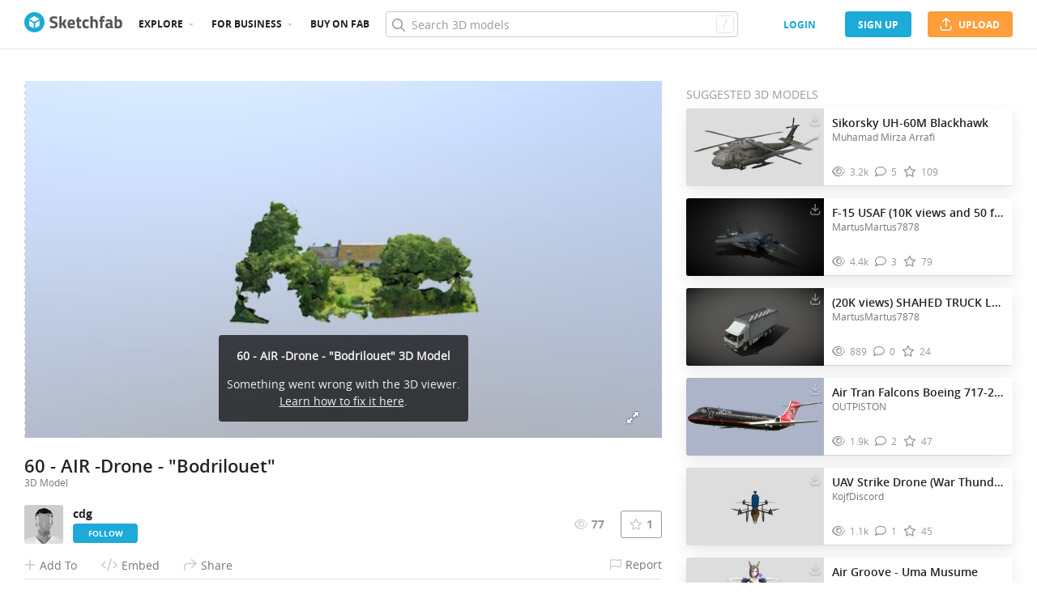

--- FILE ---
content_type: application/javascript
request_url: https://static.sketchfab.com/static/builds/web/dist/fb7ae8ab9627db4c3aea7b20e9d75436-v2.js
body_size: 29208
content:
"use strict";(self.webpackChunksketchfab=self.webpackChunksketchfab||[]).push([[6940],{qZtf:(e,t,a)=>{a.d(t,{Z:()=>r});var i=a("sQwH"),s=a("3Z9q"),o=a("g/7r"),d=a("p5Lb"),c=a("X40V");a("lotc");const r=function({hasSubscribed:e,onToggleSubscribe:t,subscriberCount:a,disabled:r=!1,className:l="",tooltipClassName:n="tooltip-down"}){return(0,i.Z)("div",{className:(0,c.AK)(l,"help","subscribe-button","count-subscribe-button","btn-loading",{toggled:e,"--disabled":r}),onClick:r?o.EI:t},void 0,(0,i.Z)("span",{className:"count"},void 0,(0,d.sH)(a)),r?(0,i.Z)("span",{className:`tooltip subscribed-content ${n}`},void 0,"Subscribers"):(0,i.Z)(s.Fragment,{},void 0,(0,i.Z)("span",{className:`tooltip subscribed-content ${n}`},void 0,"Subscribe"),(0,i.Z)("span",{className:`tooltip unsubscribed-content ${n}`},void 0,"Unsubscribe")))}},BxXo:(e,t,a)=>{a.d(t,{Z:()=>o});var i,s=a("sQwH");a("3Z9q");const o=()=>i||(i=(0,s.Z)("div",{className:"placeholder c-list-item-placeholder --small-card"},void 0,(0,s.Z)("div",{className:"placeholder__card"},void 0,(0,s.Z)("div",{className:"placeholder__image"}),(0,s.Z)("div",{className:"placeholder__container"},void 0,(0,s.Z)("div",{className:"placeholder__text --w-80"}),(0,s.Z)("div",{className:"placeholder__text --small --w-50"})))))},eUuo:(e,t,a)=>{a.d(t,{Z:()=>g});var i,s=a("D4hk"),o=a("sQwH"),d=a("NQ1V"),c=a("3Z9q"),r=a("VDcQ"),l=a("iu9k"),n=a("LvQi"),u=a("A2i4"),p=a("lvYc"),m=a("iqY9"),b=a("8ye0"),F=a("+zma"),B=a("BNNE"),v=a("X40V"),Z=a("Z9F9");function f(e,t){var a=Object.keys(e);if(Object.getOwnPropertySymbols){var i=Object.getOwnPropertySymbols(e);t&&(i=i.filter((function(t){return Object.getOwnPropertyDescriptor(e,t).enumerable}))),a.push.apply(a,i)}return a}function h(e){for(var t=1;t<arguments.length;t++){var a=null!=arguments[t]?arguments[t]:{};t%2?f(Object(a),!0).forEach((function(t){(0,d.Z)(e,t,a[t])})):Object.getOwnPropertyDescriptors?Object.defineProperties(e,Object.getOwnPropertyDescriptors(a)):f(Object(a)).forEach((function(t){Object.defineProperty(e,t,Object.getOwnPropertyDescriptor(a,t))}))}return e}const g=({entity:{user:e,org:t},horizontal:a=!1,avatarSize:d=48,className:f=""})=>{const g=(0,r.v9)(F.wl.authUser.user).uid!==e.uid&&!t,E=t?h(h({},t),{},{account:"ent"}):e,w=(0,r.v9)(F.wl.authUser.canAccessFeature("ff_dsa_trader_info"));return(0,o.Z)("div",{className:(0,v.AK)(b.Z.view,f,{[b.Z.horizontal]:a}),itemProp:"creator",itemScope:!0,itemType:"http://schema.org/Person"},void 0,c.createElement("a",(0,s.Z)({href:(0,l.HQ)("users:profile_summary",{username:E.username}),itemProp:"url",className:b.Z.avatar},t&&{"data-user":`${E.uid}`},{style:{minWidth:d}}),(0,o.Z)(B.Z,{uid:E.uid},void 0,(0,o.Z)(u.ZP,{alt:`Avatar of ${E.username}`,width:d,height:d,images:E.avatars}))),(0,o.Z)("div",{className:b.Z.userContainer},void 0,(0,o.Z)("div",{className:b.Z.displayName},void 0,(0,o.Z)(n.Z,{user:E}),w&&"ent"!==E.account&&E.traderSettings.isVerifiedTrader&&(i||(i=(0,o.Z)(Z.Z,{})))),(0,o.Z)("div",{className:`${b.Z.action} actions follow-user-button`},void 0,g?(0,o.Z)(p.Z,{user:e},void 0,(e=>c.createElement(m.Z,(0,s.Z)({size:"small"},e)))):null)))}},"83YH":(e,t,a)=>{a.d(t,{Z:()=>B});var i=a("D4hk"),s=a("sQwH"),o=a("3MRe"),d=a("3Z9q"),c=a("vAnt"),r=a("l9Gv"),l=a("EZio"),n=a("92xS"),u=a("fBod"),p=a("iu9k"),m=a("pLUK"),b=a("e1Pq");const F=["model"];function B(e){let{model:t}=e,a=(0,o.Z)(e,F);const{History:B}=(0,b.Z)(),v=(0,m.Z)(d.useCallback((()=>(0,u.openDownloadPopup)(t)),[t]));return(0,s.Z)(r.Z,{fallback:(0,s.Z)(c.Z,{text:"Loading",size:"huge",type:"store",className:n.Z["store-btn"]})},void 0,(()=>(0,s.Z)(l.Z,{model:t},void 0,(({isModelInCart:e,isModelOwned:t,wasJustAdded:s,onAddToCart:o,isLoading:r})=>d.createElement(c.Z,(0,i.Z)({},(({isModelOwned:e,isModelInCart:t,wasJustAdded:a})=>e?{text:"Download",subtext:""}:t?a?{text:"Added to your cart!",subtext:"go to checkout",iconClassName:"fa-regular fa-check",iconAttrs:{style:{fontSize:"30px",animation:"scaleIn .3s ease"}}}:{text:"go to checkout",subtext:"model already added to your cart",iconClassName:""}:{text:"Add to cart",subtext:"",iconClassName:""})({isModelInCart:e,isModelOwned:t,wasJustAdded:s}),{size:"huge",type:"store",className:n.Z["store-btn"],disabled:r,onClick:()=>{t?v():e?B.push((0,p.HQ)("store:checkout")):o()}},a))))))}},wcvW:(e,t,a)=>{a.d(t,{Z:()=>o});var i,s=a("sQwH");a("3Z9q");const o=function({displayNew:e=!1}){return e?i||(i=(0,s.Z)("span",{className:"flag --new",title:"New Collection"})):null}},"UP/D":(e,t,a)=>{a.d(t,{Z:()=>r});var i=a("D4hk"),s=a("sQwH"),o=a("3MRe"),d=a("3Z9q");const c=["className","width","height","logoColor"],r=e=>{let{className:t,width:a="92",height:r="58",logoColor:l="#ffffff"}=e,n=(0,o.Z)(e,c);return d.createElement("svg",(0,i.Z)({className:t,width:a,height:r,viewBox:"0 0 63 40",xmlns:"http://www.w3.org/2000/svg"},n),(0,s.Z)("path",{d:"M21.7078 13.3754L20.8155 18.0598H9.56912L9.27168 19.5842H19.9047L19.2991 22.6706L25.9645 13.3754H36.2444L40.3988 25.7347L42.7876 13.3754H58.4027C59.9271 13.3754 61.0424 13.645 61.7489 14.184C61.8852 14.2881 62.008 14.3997 62.1183 14.5184C63.0028 11.9249 63.0623 9.43912 62.1494 7.23073C58.6358 -1.27017 42.0534 -2.44471 25.1118 4.60771C19.3357 7.012 14.264 10.0625 10.2264 13.3754H21.7078Z",fill:l}),(0,s.Z)("path",{d:"M10.2264 13.3754C5.03362 17.6365 1.55248 22.3322 0.48579 26.6481L3.02576 13.3754L10.2264 13.3754Z",fill:l}),(0,s.Z)("path",{d:"M62.5482 17.8183C62.3745 18.2027 62.0897 18.5247 61.6931 18.7849C61.2345 19.0824 60.7079 19.2744 60.1131 19.3609L60.0946 19.5468C60.7638 19.7327 61.2935 20.0241 61.684 20.4206C62.0742 20.8174 62.2695 21.3686 62.2695 22.075C62.2695 23.327 61.9658 24.3182 61.3587 25.0494C60.4912 26.1154 58.8737 26.6481 56.5068 26.6481H52.6923C57.4361 22.7619 60.7561 18.5123 62.1183 14.5184C62.5781 15.0143 62.8085 15.6368 62.8085 16.387C62.8085 16.957 62.7217 17.4343 62.5482 17.8183Z",fill:l}),(0,s.Z)("path",{d:"M32.9543 26.6479L32.5638 25.4397L25.4999 25.4399L24.6634 26.6482H16.4469L18.7264 23.4694H8.52806L7.9147 26.6482L0.48579 26.6481C0.0702897 28.8191 0.0232407 30.894 0.798145 32.7691C4.31174 41.27 20.8941 42.4446 37.8357 35.3921C43.5979 32.9935 48.6595 29.9521 52.6923 26.6481L32.9543 26.6479Z",fill:l}),(0,s.Z)("path",{d:"M27.8796 21.9265L30.2032 18.5247H30.3335L31.4301 21.9265H27.8796Z",fill:l}),(0,s.Z)("path",{d:"M53.8299 16.926C54.4367 16.926 54.7407 17.1553 54.7407 17.6137C54.7407 17.8246 54.6539 18.0353 54.4804 18.2457C54.2697 18.5062 53.9414 18.6362 53.4953 18.6362H49.2011L49.5357 16.926H53.8299Z",fill:l}),(0,s.Z)("path",{d:"M54.1271 22.1868C54.1271 21.6913 53.8112 21.4432 53.1791 21.4432H48.6621L48.3088 23.265H52.8073C53.3028 23.265 53.6559 23.1287 53.8668 22.856C53.9412 22.7569 54.0032 22.6454 54.0527 22.5214C54.1021 22.3977 54.1271 22.2862 54.1271 22.1868Z",fill:l}))}},"5LR8":(e,t,a)=>{a.d(t,{H5:()=>v,N$:()=>B,ZP:()=>Z});var i=a("sQwH"),s=a("D4hk"),o=a("3MRe"),d=a("3Z9q"),c=a("VDcQ"),r=a("+zma"),l=a("vAnt"),n=a("zIQK"),u=a("LLYa"),p=a("hDfq"),m=a("RyS8"),b=a("RA37");const F=["model","className"],B=({model:e,children:t})=>{var a;return e.isPublished||(0,u.Le)(e)||"FAILED"===(null==e||null===(a=e.status)||void 0===a?void 0:a.processing)?null:t},v=e=>{let{model:t,className:a=""}=e,u=(0,o.Z)(e,F);const v=(0,c.I0)(),Z=(0,c.v9)(r.wl.authUser.canAccessFeature("ff_read_only_mode")),f=(0,c.v9)(r.wl.authUser.user),h=f.uid===t.user.uid,[g,E]=d.useState({type:"unpublished"}),{colors:w}=d.useContext(b.w),C=d.useCallback((async()=>{try{await v(r.Nw.models.tryPublish(t.uid)),E({type:"published"}),setTimeout((()=>E({type:"hidden"})),3e3)}catch(t){var e;console.log(t),E({type:"error",message:(0,m.Oe)(t)?(0,m.wp)(t,!1):"string"==typeof t?t:null!==(e=null==t?void 0:t.message)&&void 0!==e?e:"Something went wrong."})}}),[v,t]);return"hidden"===g.type?null:(0,i.Z)(B,{model:t},void 0,(0,i.Z)(n.Z,{className:a,text:"error"===g.type?g.message:"published"===g.type?"Your model was successfully published":"protected"===t.visibility?"Only people with password and link will have access. No notifications will be sent.":"private"===t.visibility?"Only people with link will have access. No notifications will be sent.":"org"===t.visibility?"Everyone in this project will have access.":h&&!(0,p.ND)(f)&&"no"===t.downloadType?"Publish limit exceeded":"Everyone will have access. Followers will be notified."},void 0,d.createElement(l.Z,(0,s.Z)({text:"published"===g.type?"✔ Published":"Publish",size:"medium",type:"important",onClick:C,disabled:Z||"unpublished"!==g.type||h&&!(0,p.ND)(f)&&"no"===t.downloadType,style:{backgroundColor:"published"===g.type?w["--color-success-300"]:""},className:"c-publish-button"},u))))},Z=v},Ywfx:(e,t,a)=>{a.d(t,{Z:()=>v});var i,s,o=a("D4hk"),d=a("sQwH"),c=a("3MRe"),r=a("3Z9q"),l=a("LLYa"),n=a("l9Gv"),u=a("LH8s"),p=a("5LR8"),m=a("N+9a"),b=a("GKm7"),F=a("ee4X");const B=["model"],v=e=>{let{model:t}=e,a=(0,c.Z)(e,B);const v=(0,l.nR)(t),[Z,f]=v;return(0,d.Z)(p.N$,{model:t},void 0,(0,d.Z)(b.Z,{type:"warning",className:F.Z.message},void 0,(0,d.Z)("div",{className:F.Z.draft},void 0,i||(i=(0,d.Z)("p",{},void 0,"This model is a ",(0,d.Z)("strong",{},void 0,"Draft"),".")),(0,d.Z)("p",{},void 0,s||(s=(0,d.Z)("strong",{},void 0,"Publish it"))," to display and share it according to the"," ",(0,d.Z)(m.Z,{to:Z,params:f},void 0,"model properties."))),(0,d.Z)(n.Z,{},void 0,(()=>(0,d.Z)(u.Z,{model:t,className:F.Z.date}))),r.createElement(p.ZP,(0,o.Z)({model:t},a))))}},Z9F9:(e,t,a)=>{a.d(t,{Z:()=>u});var i,s=a("sQwH"),o=(a("3Z9q"),a("aJzF")),d=a("/sMP"),c=a("u8Ql"),r=a("Uemd"),l=a("HkoC");const n=(0,o.x)(l.Z),u=({onClick:e})=>(0,s.Z)(d.u,{title:"Verified trader",placement:"top"},void 0,e?(0,s.Z)(c.z,{icon:!0,"aria-label":"Verified trader",intent:"neutral",variant:"ghost",className:n("button"),onClick:e},void 0,i||(i=(0,s.Z)(r.J,{name:"fa-solid fa-badge-check",size:"md"}))):(0,s.Z)(r.J,{name:"fa-solid fa-badge-check",size:"sm",className:n("icon")}))},"875E":(e,t,a)=>{a.d(t,{Z:()=>u});var i=a("NQ1V"),s=a("3Z9q"),o=a("VDcQ"),d=a("eKF4"),c=a("lrhy"),r=a("+zma");const l=(0,o.$j)(((e,t)=>{const a=r.wl.entities.collection(t.collection.uid,e);return{canSubscribe:r.wl.authUser.uid(e)!==t.collection.user.uid,hasSubscribed:r.wl.authUser.hasSubscribed(t.collection.uid,e),subscriberCount:a?a.subscriberCount:t.collection.subscriberCount,hasEntity:!!a}}),{updateEntities:r.Nw.entities.update,getHasSubscribed:r.Nw.authUser.getHasSubscribed,toggleSubscribe:r.Nw.authUser.toggleSubscribe});class n extends s.Component{constructor(...e){super(...e),(0,i.Z)(this,"onToggleSubscribe",c.iB((()=>d.Z.authenticate((()=>(this.props.hasEntity||this.props.updateEntities({collections:[this.props.collection]}),this.props.toggleSubscribe(this.props.collection.uid)))))))}componentDidMount(){this.props.getHasSubscribed(this.props.collection.uid)}render(){return this.props.children({canSubscribe:this.props.canSubscribe,hasSubscribed:this.props.hasSubscribed,onToggleSubscribe:this.onToggleSubscribe,subscriberCount:this.props.subscriberCount})}}const u=l(n)},bM0i:(e,t,a)=>{a.d(t,{Z:()=>s});var i=a("3Z9q");const s=(e,t,a=[])=>{i.useEffect((()=>{window.location.hash===e&&t&&t(e)}),[t,...a])}},CW0w:(e,t,a)=>{a.d(t,{Z:()=>ze});var i,s,o,d,c=a("D4hk"),r=a("sQwH"),l=a("Bpah"),n=a("3Z9q"),u=a("VDcQ"),p=a("+zma"),m=a("LLYa"),b=a("RyS8"),F=a("p5Lb"),B=a("1nxQ"),v=a("83YH"),Z=a("QFI+"),f=a("ZZB/"),h=a("Ywfx"),g=a("DJY/"),E=a("rv44"),w=a("zIQK"),C=a("NWyy"),A=a("e1Pq"),N=a("qlM8"),R=a("hrlB"),M=a("vAnt"),y=a("4z7H"),S=a("NYqo");function O({model:e,onOpenDownloadPopup:t,onOpenAddToCollectionPopup:a,onOpenEmbedPopup:c,onOpenSharePopup:l}){const n=(0,u.v9)(p.wl.authUser.user),b=e.publishedAt&&!e.isDisabled&&!e.isDeleted,F=!((0,m.hv)(e.visibility)&&n.uid!==e.user.uid),B=(0,u.v9)(p.wl.authUser.canAccessFeature("ff_report_flow"));return b?(0,r.Z)("div",{className:"c-model-actions"},void 0,"free"===e.downloadType?(0,r.Z)(M.Z,{type:"textified",className:"c-model-actions__button --download",onClick:t,title:"Download Free 3D Model",text:"Download 3D Model",iconClassName:"fa-regular fa-arrow-down-to-bracket","data-selenium":"open-download-popup"}):e.mayDownloadThisModel&&e.user.uid!==n.uid?(0,r.Z)(M.Z,{type:"black",className:"c-model-actions__button --download",onClick:t,title:"Download Free 3D Model",text:"Download 3D Model (Staff)",iconClassName:"fa-regular fa-arrow-down-to-bracket","data-selenium":"open-download-popup"}):null,F?(0,r.Z)(M.Z,{type:"textified",className:"button btn-medium c-model-actions__button --add-to",onClick:a,text:"Add to",iconClassName:"fa-regular fa-plus","data-selenium":"open-collection-popup"}):null,(0,r.Z)(M.Z,{type:"textified",className:"c-model-actions__button",iconClassName:"fa-regular fa-code",onClick:c,title:"Embed",text:"Embed"}),(0,r.Z)(M.Z,{type:"textified",className:"c-model-actions__button",onClick:l,title:"Share",text:"Share",iconClassName:"fa-regular fa-share"}),e.user.uid!==n.uid&&!B&&(0,r.Z)(y.Z,{host:R.Z.hosts.faq,type:"model",uid:e.uid,subject:e.name+" by "+e.user.username,className:"c-model-actions__button --report"},void 0,i||(i=(0,r.Z)("i",{className:"icon fa-regular fa-flag"})),s||(s=(0,r.Z)("span",{className:"c-model-actions__button-label"},void 0,"Report"))),e.user.uid!==n.uid&&B&&(0,r.Z)(S.Z,{type:"model",uid:e.uid,url:e.viewerUrl,className:"c-model-actions__button --report"},void 0,o||(o=(0,r.Z)("i",{className:"icon fa-regular fa-flag"})),d||(d=(0,r.Z)("span",{className:"c-model-actions__button-label"},void 0,"Report")))):null}var I,D=a("yQ9I"),V=a("AFjX"),U=a("rzLk"),T=a("5+EH"),x=a("PjtK"),L=a("xesV"),k=a("f49s"),H=a("BR/Y"),X=a("R276"),Y=a("X40V");const Q=({distribution:e,selected:t,onSelect:a})=>{const i=Object.keys(e).reduce(((t,a)=>t+e[a]),0),s=Object.keys(e).sort(((e,t)=>parseInt(t)-parseInt(e))).map((a=>({key:a,label:a+" star"+(parseInt(a)>1?"s":""),count:e[a],percentage:0===i?0:e[a]/i,className:t?a===t?"--active":"--inactive":""})));return(0,r.Z)("div",{className:"c-rating-distribution"},void 0,s.map((e=>(0,r.Z)("div",{className:(0,Y.AK)("c-rating-distribution__item",e.className),onClick:()=>a(t===e.key?"":e.key)},e.key,(0,r.Z)("div",{className:"label"},void 0,e.label),(0,r.Z)("div",{className:"percentage-container"},void 0,(0,r.Z)("div",{className:"percentage",style:{width:100*e.percentage+"%"}})),(0,r.Z)("div",{className:"count"},void 0,e.count),I||(I=(0,r.Z)("i",{className:"close-icon fa-regular fa-close"}))))))};var q,P;function j({average:e,previewFidelity:t,easeOfUse:a,valueForMoney:i,distribution:s,selectedRating:o,onSelectRating:d}){const c=!(t||a||i);return(0,r.Z)("div",{className:"c-model-rating"},void 0,(0,r.Z)("div",{className:"c-model-rating__rating-block"},void 0,(0,r.Z)("div",{className:"c-model-rating__general"},void 0,(0,r.Z)("span",{className:"text","data-selenium":"average-rating"},void 0,e?(0,F.A6)(e,{numberOnly:!0}):"-"),(0,r.Z)(E.Z,{value:e||0,size:"medium"})),(0,r.Z)("div",{className:"c-model-rating__rating-details"},void 0,c?q||(q=(0,r.Z)("div",{className:"col"},void 0,"Not enough reviews to display rating")):(0,r.Z)(n.Fragment,{},void 0,P||(P=(0,r.Z)("div",{className:"col"},void 0,(0,r.Z)("span",{},void 0,"Preview accuracy"),(0,r.Z)("span",{},void 0,"Ease of use"),(0,r.Z)("span",{},void 0,"Value for money"))),(0,r.Z)("div",{className:"col"},void 0,t&&(0,r.Z)("span",{},void 0,(0,F.A6)(t)),a&&(0,r.Z)("span",{},void 0,(0,F.A6)(a)),i&&(0,r.Z)("span",{},void 0,(0,F.A6)(i)))))),(0,r.Z)("div",{className:"c-model-rating__distribution-block"},void 0,(0,r.Z)(Q,{distribution:s,selected:o,onSelect:d})))}var W,J,G=a("W4lT"),z=a("A2i4"),K=a("5Y1a"),_=a("TUor"),$=a("LvQi");function ee({isAuthor:e,createdAt:t,editedAt:a,user:i}){return(0,r.Z)("div",{},void 0,(0,r.Z)("div",{className:"review-item__author-name"},void 0,(0,r.Z)($.Z,{withSummary:!0,user:i})),(0,r.Z)("div",{className:"review-item__meta"},void 0,e&&(W||(W=(0,r.Z)("span",{className:"author small-text"},void 0,"Model author"))),t&&(0,r.Z)("time",{className:"date datefuzz small-text",itemProp:"datecreated",dateTime:t,title:t},void 0,(0,_.Sy)(t)),a&&(J||(J=(0,r.Z)("span",{className:"date small-text"},void 0," (edited)")))))}var te,ae,ie=a("TUnU");function se({createdAt:e,editedAt:t}){return(0,r.Z)("div",{},void 0,te||(te=(0,r.Z)("div",{className:"review-item__author-name"},void 0,(0,r.Z)(ie.Z,{}))),(0,r.Z)("div",{className:"review-item__meta"},void 0,e&&(0,r.Z)("time",{className:"date datefuzz small-text",itemProp:"datecreated",dateTime:e,title:e},void 0,(0,_.Sy)(e)),t&&(ae||(ae=(0,r.Z)("span",{className:"date small-text"},void 0," (edited)")))))}var oe,de,ce,re,le=a("BNNE"),ne=a("iu9k");function ue({className:e,review:t,model:a}){const{hasUpvoted:i,authUser:s}=(0,u.v9)((e=>({hasUpvoted:p.wl.authUser.hasUpvotedReview(t.uid,e),authUser:p.wl.authUser.user(e)}))),o=(0,u.I0)();n.useEffect((()=>{o(p.Nw.authUser.getHasUpvotedReview(t.uid))}),[t.uid]);const d=n.useCallback((()=>o(p.Nw.authUser.toggleUpvoteReview(t.uid))),[t.uid]),l=Boolean(t.deletedAt)||t.user.isDeleted,m=(0,u.v9)(p.wl.authUser.canAccessFeature("ff_report_flow"));return(0,r.Z)("div",{className:(0,Y.AK)("review-item",e,{"--deleted":l}),itemProp:"review",itemScope:!0,itemType:"http://schema.org/Comment"},void 0,n.createElement("div",(0,c.Z)({className:"review-item__avatar"},t.user.isDeleted?{}:{"data-user":t.user.uid}),(0,r.Z)(le.Z,{uid:t.user.uid},void 0,(0,r.Z)(z.ZP,{alt:`Avatar of ${t.user.username}`,images:t.user.avatars,width:32,height:32}))),(0,r.Z)("article",{className:"review-item__body"},void 0,(0,r.Z)("div",{className:"review-item__corner-actions"},void 0,s.uid===t.user.uid?null:(0,r.Z)("div",{className:(0,Y.AK)("review-item__upvote","help",{"--active":i}),onClick:d},void 0,(0,r.Z)("span",{className:"review-item__upvote__text"},void 0,"Helpful",i?"!":"?"," "),oe||(oe=(0,r.Z)("span",{className:"review-item__upvote__icon fa-regular fa-thumbs-up"})),i&&(de||(de=(0,r.Z)("span",{className:"tooltip tooltip-down"},void 0,"You found this review helpful")))),l?null:(0,r.Z)("div",{className:"review-item__options"},void 0,ce||(ce=(0,r.Z)("i",{className:"fa-regular fa-cog"})),(0,r.Z)("ul",{className:"hover-menu --left"},void 0,s.uid===t.user.uid?(0,r.Z)("li",{},void 0,(0,r.Z)("a",{href:a.reviewUrl},void 0,"Edit review")):(0,r.Z)("li",{},void 0,m?(0,r.Z)(S.Z,{type:"review",url:`${window.location.origin}${(0,ne.HQ)("reviews:dsa_lookup",{model_id:a.uid,review_uid:t.uid})}`,uid:t.uid},void 0,"Report review"):(0,r.Z)(y.Z,{host:R.Z.hosts.faq,type:"review",uid:t.uid,subject:`Comment by ${t.user.username} on ${a.name}`},void 0,"Report review"))))),t.user.isDeleted?(0,r.Z)(se,{editedAt:t.editedAt||void 0,createdAt:t.createdAt}):(0,r.Z)(ee,{user:t.user,isAuthor:a.user.uid===t.user.uid,editedAt:t.editedAt||void 0,createdAt:t.createdAt}),(0,r.Z)("div",{className:"review-item__text",itemProp:"text"},void 0,(0,r.Z)("strong",{},void 0,"Usage: ",(b=t.usage,(0,G.zy)(R.Z.reviewsUsageOptions,{title:"Unknown",value:""},(e=>e.value===b)).title)),(0,r.Z)(K.Z,{body:t.body,isDeleted:l})),(0,r.Z)("div",{className:"review-item__bottom-info"},void 0,(0,r.Z)("span",{},void 0,"Rating: ",(0,F.A6)(t.averageRating)),re||(re=(0,r.Z)("span",{},void 0," - Verified purchase")),t.upvoteCount?(0,r.Z)("span",{},void 0," ","- ",t.upvoteCount," ",(0,B._6)(t.upvoteCount,"person","people")," found this review helpful"):null)));var b}var pe=a("NQ1V"),me=a("3wYL"),be=a("MBtD"),Fe=a("7Uq8"),Be=a("HGbS"),ve=a("JBVY");function Ze(e,t){var a=Object.keys(e);if(Object.getOwnPropertySymbols){var i=Object.getOwnPropertySymbols(e);t&&(i=i.filter((function(t){return Object.getOwnPropertyDescriptor(e,t).enumerable}))),a.push.apply(a,i)}return a}function fe(e){for(var t=1;t<arguments.length;t++){var a=null!=arguments[t]?arguments[t]:{};t%2?Ze(Object(a),!0).forEach((function(t){(0,pe.Z)(e,t,a[t])})):Object.getOwnPropertyDescriptors?Object.defineProperties(e,Object.getOwnPropertyDescriptors(a)):Ze(Object(a)).forEach((function(t){Object.defineProperty(e,t,Object.getOwnPropertyDescriptor(a,t))}))}return e}let he;!function(e){e.REPLY="REPLY",e.GET_REVIEWS="GET_REVIEWS",e.NEXT_REVIEWS="NEXT_REVIEWS",e.UPDATE_FILTERS="UPDATE_FILTERS"}(he||(he={}));const ge={modelUid:null,reviews:me.E3,filters:{sortBy:"-createdAt",rating:""},optimistic:{}},Ee={reviews:{list:[Fe.j7]}},we=(0,Be.Ac)((0,be.Lq)(ge,{[he.GET_REVIEWS]:(e,t)=>fe(fe({},e),{},{modelUid:t.modelUid,reviews:me.rN(me.V5.FIRST,e.reviews,t.effect)}),[he.NEXT_REVIEWS]:(e,t)=>fe(fe({},e),{},{reviews:me.rN(me.V5.NEXT,e.reviews,t.effect)}),[he.UPDATE_FILTERS]:(e,t)=>t.effect.caseOf({Rejected:()=>e,Resolved:()=>e,Pending:()=>fe(fe({},e),{},{filters:fe(fe({},e.filters),t.filters)})}),[he.REPLY]:(e,t)=>t.effect.caseOf({Pending:()=>e,Rejected:()=>e,Resolved:a=>fe(fe({},e),{},{reviews:me.UI(e.reviews,(e=>e.uid===t.reviewUid?fe(fe({},e),a):e))})})})),Ce=e=>me.wl.cursors(e.reviews),Ae=e=>e.filters,Ne=e=>me.wl.isLoading(e.reviews),Re=({results:e,next:t})=>({list:e,cursors:{next:ve.ZP.string("offset","",t||""),previous:null}}),Me={getReviews:e=>({type:he.GET_REVIEWS,payload:{modelUid:e,effect:async function({Api:t,getState:a}){const i=Ae(a()),s=await t.getModelReviews(e,void 0,i);return Re(s)}}}),nextReviews:e=>({type:he.NEXT_REVIEWS,payload:{effect:async function({Api:t,getState:a}){const{next:i}=Ce(a()),s=Ae(a()),o=await t.getModelReviews(e,i,s);return Re(o)}}}),updateFilters:e=>({type:he.UPDATE_FILTERS,payload:{filters:e,effect:function({dispatch:e,getState:t}){const a=t().modelUid;a&&e(Me.getReviews(a))}}})},ye={average:null,previewFidelity:null,easeOfUse:null,valueForMoney:null,reviewCount:0,distribution:{5:0,4:0,3:0,2:0,1:0}};function Se({model:e}){const[t,a]=(0,H.Z)(we,ge,Ee),i=(0,u.I0)(),s=(0,u.v9)((t=>p.wl.authUser.canReviewModel(e.uid,t))),[o]=(0,X.Z)((({Api:t})=>t.getModelRatings(e.uid)),ye,[e.uid]);return n.useEffect((()=>{a(Me.getReviews(e.uid)),i(p.Nw.authUser.canReviewModel(e.uid))}),[e.uid]),(0,r.Z)("div",{className:"c-model-reviews"},void 0,(0,r.Z)("div",{className:"c-model-reviews__filters"},void 0,(0,r.Z)("div",{className:"c-model-reviews__select"},void 0,(0,r.Z)(k.Z,{value:t.filters.sortBy,onChange:e=>a(Me.updateFilters({sortBy:e})),options:[{title:"Most recent first",value:"-createdAt"},{title:"Highest ratings first",value:"-rating"},{title:"Lowest ratings first",value:"rating"},{title:"Most helpful first",value:"-upvoteCount"}]})),s&&(0,r.Z)("a",{href:e.reviewUrl,className:"skfb-link c-model-reviews__write-review-link"},void 0,"Write your review")),n.createElement(j,(0,c.Z)({},o,{selectedRating:t.filters.rating,onSelectRating:e=>a(Me.updateFilters({rating:e}))})),(0,r.Z)("div",{className:"c-model-reviews__list"},void 0,(0,r.Z)("div",{className:"c-model-reviews__items"},void 0,t.reviews.list.map((t=>(0,r.Z)(ue,{className:"c-model-reviews__item",review:t,model:e,"data-selenium":"review-item"},t.uid))),Ne(t)&&(0,x.Z)(0,5).map((e=>(0,r.Z)(L.Z,{className:"c-model-reviews__item"},e))))))}var Oe;const Ie=["reviews","comments"];function De({model:e,selectedTab:t}){var a;const i=e.hasCommentsDisabled,[s,o]=n.useState(e.publicCommentCount),d=i||e.reviewCount?0:1,[c,l]=n.useState(d);n.useEffect((()=>{l(t?Ie.indexOf(t):c)}),[t]);const u="store"===e.downloadType,p=(0,r.Z)(T.Z,{model:e,onTotalCommentCountChange:e=>o(e),shouldDisplayTitle:!u});return(0,r.Z)("div",{className:"c-model-feedbacks"},void 0,u?(0,r.Z)(V.Z,{selectedTabIndex:c,onSelectTab:l,tabs:[{title:`${e.reviewCount} Reviews`,render:()=>a||(a=(0,r.Z)(Se,{model:e}))},{title:i?(0,r.Z)(n.Fragment,{},void 0,"0 Comments ",(0,r.Z)(U.Z,{href:`${R.Z.hosts.faq}/s/article/How-to-disallow-model-comments`,message:"Comments are turned off. Click to learn more."})):`${s} Comments`,render:()=>p,isDisabled:i}]}):i?(0,r.Z)("div",{className:"c-model-comments-disabled"},void 0,Oe||(Oe=(0,r.Z)("div",{},void 0,"Comments are turned off. ")),(0,r.Z)("a",{className:"skfb-link",href:`${R.Z.hosts.faq}/s/article/How-to-disallow-model-comments`,target:"_blank",rel:"noopener noreferrer"},void 0,"Learn more")," "):p)}var Ve=a("5R6g"),Ue=a("pE7f"),Te=a("crlq"),xe=a("XxrW"),Le=a("u3Zj"),ke=a("ajs0"),He=a("RA37");function Xe({uid:e}){const t=(0,ke.Z)((({Api:t})=>t.getModelRelatedModels(e)),[e]),{colors:a}=n.useContext(He.w);return n.useEffect((()=>{t.onLoadFirst()}),[e]),(0,r.Z)(xe.r,{value:t.list},void 0,(0,r.Z)(Te.Z,{gridSize:"fullscreen",title:"store models",withBackground:!1,cards:t.list.map((e=>(0,r.Z)(Le.Z,{model:e},e.uid))),isLoading:t.isLoading,color:a["--color-secondary-400"]}))}var Ye,Qe,qe,Pe,je,We,Je,Ge=a("eUuo");const ze=({model:e,forcedFeedbackTab:t,onInspect:a,onOpenDownloadPopup:i,onScrollToReviews:s})=>{const o=(0,u.v9)(p.wl.authUser.user),{Popups:d}=(0,A.Z)(),R=n.useCallback((()=>d.loadModelEmbedPopup().then((t=>new t({model:e}).open())).catch((0,b.KQ)(b.ud))),[d,e]),M=n.useCallback((()=>{d.loadSharePopup().then((t=>new t({model:e,type:"model"}).open())).catch((0,b.KQ)(b.ud))}),[d,e]),y=n.useCallback((()=>d.openAddToCollectionPopup(new l.Z(e))),[d,e]);return(0,r.Z)("div",{className:"content-wrapper model-page-main"},void 0,(0,r.Z)("div",{},void 0,(0,r.Z)("div",{className:"viewer-additional"},void 0,(0,r.Z)("h1",{className:"model-name"},void 0,(0,r.Z)("div",{},void 0,(0,r.Z)(f.Z,{model:e,clickable:!1}),e.isPublished||1===e.processingStatus?null:Ye||(Ye=(0,r.Z)("span",{className:"flag --draft"})),e.isDisabled?Qe||(Qe=(0,r.Z)(w.Z,{className:"c-model-name__disabled",text:"Your model is disabled. For more details go to Edit properties"},void 0,(0,r.Z)("span",{className:"flag --disabled "}))):null,(0,r.Z)(Z.Z,{model:e,withStaffpickLink:!0,withRestrictedFlag:!0})),(0,m.A4)(e)?qe||(qe=(0,r.Z)("div",{className:"model-page-main__asset-type"},void 0,(0,r.Z)("span",{className:"model-page-main__3d-model"},void 0,"3D Model"),(0,r.Z)("span",{className:"tablet-and-below noAI-warning"},void 0,(0,r.Z)("i",{className:"icon fa-regular fa-triangle-exclamation"}),(0,r.Z)("b",{},void 0,"NoAI")))):Pe||(Pe=(0,r.Z)("span",{className:"model-page-main__3d-model"},void 0,"3D Model"))),(0,r.Z)("div",{className:"tablet-and-below"},void 0,(0,m.J5)(o,e.user.uid)?(0,r.Z)(n.Fragment,{},void 0,(0,r.Z)(D.Z,{model:e,dataSeleniumPrefix:"mobile-"}),(0,r.Z)(h.Z,{model:e}),(0,r.Z)(Ue.Z,{model:e})):null,"store"===e.downloadType?(0,r.Z)("div",{className:"store-informations"},void 0,(0,r.Z)("div",{className:"store-informations__buy"},void 0,(0,r.Z)("div",{className:"store-informations__buy-info"},void 0,(0,r.Z)("div",{className:"store-informations__price"},void 0,(0,F.li)(e.price)),(0,r.Z)("div",{className:"rating help",onClick:s},void 0,(0,r.Z)(E.Z,{value:e.averageRating||0,identifier:"mobile"}),(0,r.Z)("span",{className:"tooltip tooltip-down"},void 0,e.averageRating?(0,r.Z)(n.Fragment,{},void 0,(0,r.Z)("span",{className:"count"},void 0,(0,F.A6)(e.averageRating)),` star${(0,B._6)(e.averageRating)}`,je||(je=(0,r.Z)("br",{})),"(",(0,r.Z)("span",{className:"count"},void 0,e.reviewCount)," ","reviews)"):"no reviews")," ",(0,r.Z)("span",{className:"skfb-link"},void 0,`${e.reviewCount} review${(0,B._6)(e.reviewCount)}`))),(0,r.Z)(v.Z,{model:e})),(0,r.Z)("div",{className:"store-informations__more",onClick:()=>{const t=new N.Z({model:e,authUser:o,onInspect:()=>{t.close(),a&&a()}});return t.open()}},void 0,"Show 3D model information")):null),(0,r.Z)("div",{className:"owner-wrapper"},void 0,(0,r.Z)(Ge.Z,{entity:e}),(0,r.Z)("div",{className:"stats"},void 0,e.displayStatus&&!e.isDisabled&&e.isPublished?(0,r.Z)(n.Fragment,{},void 0,"free"===e.downloadType?(0,r.Z)("div",{className:"downloads help"},void 0,We||(We=(0,r.Z)("div",{className:"icon fa-regular fa-arrow-down-to-bracket"})),(0,r.Z)("span",{className:"count"},void 0,(0,F.sH)(e.downloadCount)),(0,r.Z)("div",{className:"tooltip tooltip-down"},void 0,(0,r.Z)("span",{className:"count"},void 0,e.downloadCount),` Download${(0,B._6)(e.downloadCount)}`)):null,(0,r.Z)("div",{className:"views help"},void 0,Je||(Je=(0,r.Z)("div",{className:"icon fa-regular fa-eye"})),(0,r.Z)("span",{className:"count"},void 0,(0,F.sH)(e.viewCount)),(0,r.Z)("div",{className:"tooltip tooltip-down"},void 0,(0,r.Z)("span",{className:"count"},void 0,e.viewCount),` View${(0,B._6)(e.viewCount)}`)),(0,r.Z)(C.Z,{model:e},void 0,(e=>n.createElement(g.Z,(0,c.Z)({className:"c-star-like-button__button"},e))))):null)),(0,r.Z)("div",{className:"js-model-actions"},void 0,(0,r.Z)(O,{model:e,onOpenEmbedPopup:R,onOpenSharePopup:M,onOpenDownloadPopup:i,onOpenAddToCollectionPopup:y}))),(0,r.Z)(Ve.Z,{model:e,onInspect:a,showLicense:!0,showModelInfo:!0,showLikes:!0}),"store"===e.downloadType?(0,r.Z)("div",{className:"store-suggestions"},void 0,(0,r.Z)(Xe,{uid:e.uid})):null,(0,r.Z)("div",{className:"comments-wrapper",id:"comments"},void 0,e.publishedAt&&!e.isDisabled?(0,r.Z)(De,{model:e,selectedTab:t}):null)))}},"0vas":(e,t,a)=>{a.d(t,{Z:()=>r});var i=a("sQwH"),s=(a("3Z9q"),a("7Cwp")),o=a("X40V"),d=a("ESrx"),c=a("hrlB");const r=()=>(0,i.Z)("div",{className:s.Z.madeWithFabCard},void 0,(0,i.Z)("div",{className:s.Z.cardHeader},void 0,(0,i.Z)(d.vV,{className:(0,o.AK)(s.Z.icon,"icon")}),(0,i.Z)("p",{className:s.Z.headline},void 0,"Made with"," ",(0,i.Z)("a",{className:"skfb-link",href:c.Z.hosts.fab},void 0,"Fab AI"))),(0,i.Z)("p",{className:s.Z.subHeadline},void 0,"Use Fab AI to generate 2D and 3D assets, and share these with the community via Sketcfhab."))},tzfO:(e,t,a)=>{a.d(t,{Z:()=>w});var i,s,o,d=a("sQwH"),c=a("3Z9q"),r=a("VDcQ"),l=a("+zma"),n=a("LLYa"),u=a("Ywfx"),p=a("yQ9I"),m=a("yJm/"),b=a("gGJX"),F=a("pE7f"),B=a("TqFg"),v=a("vAnt"),Z=a("23oU"),f=a("UP/D"),h=a("XUjw"),g=a("NLdh"),E=a("0vas");const w=function({model:e,metaImageUrl:t,onInspect:a=(()=>{}),onReviewsClick:w=(()=>{})}){const C=(0,r.v9)(l.wl.authUser.user),A=(0,r.v9)(l.wl.authUser.canAccessFeature("ff_fab_public_release"));return(0,d.Z)("div",{},void 0,(0,d.Z)("meta",{itemProp:"commentCount",content:`${e.publicCommentCount}`}),(0,d.Z)("meta",{itemProp:"discussionUrl",content:`${e.viewerUrl}#comments`}),(0,d.Z)("meta",{itemProp:"isBasedOnUrl",content:`${e.viewerUrl}/editor`}),(0,d.Z)("meta",{itemProp:"url",content:e.viewerUrl}),t?(0,d.Z)("link",{itemProp:"thumbnailUrl",href:t}):null,(0,n.J5)(C,e.user.uid)?(0,d.Z)("div",{className:"edit-actions"},void 0,(0,d.Z)(p.Z,{model:e}),(0,d.Z)(u.Z,{model:e}),(0,d.Z)(F.Z,{model:e})):null,A?(0,d.Z)(c.Fragment,{},void 0,e.fabMigrationListingId&&(0,d.Z)(Z.K,{direction:"column",className:"migrated-model-informations",gap:5,align:"center"},void 0,i||(i=(0,d.Z)("div",{className:"migrated-model-label"},void 0,"Now available on")),s||(s=(0,d.Z)(f.Z,{logoColor:"black"})),(0,d.Z)(v.Z,{size:"huge",type:"store",text:"Get it on Fab",className:"migrated-model-btn",href:`${h.$.listings}/${e.fabMigrationListingId}`,target:"_blank",rel:"noopener noreferrer"})),e.publishedAt&&!e.isDisabled?(0,d.Z)("div",{className:"related-content"},void 0,(0,d.Z)(m.Z,{modelUid:e.uid}),(0,d.Z)(b.Z,{modelUid:e.uid})):null):(0,d.Z)(c.Fragment,{},void 0,o||(o=(0,d.Z)("div",{className:"fab-ai-content"},void 0,(0,d.Z)(E.Z,{}),(0,d.Z)(g.Z,{}))),"store"===e.downloadType?(0,d.Z)(B.Z,{model:e,onInspect:a,onReviewsClick:w}):e.publishedAt&&!e.isDisabled?(0,d.Z)(c.Fragment,{},void 0,(0,d.Z)("div",{className:"related-content"},void 0,(0,d.Z)(m.Z,{modelUid:e.uid}),(0,d.Z)(b.Z,{modelUid:e.uid}))):null))}},NLdh:(e,t,a)=>{a.d(t,{Z:()=>de});var i=a("sQwH"),s=a("NQ1V"),o=a("3Z9q");const d=JSON.parse('{"createdAt":"2025-10-23T14:18:48.467020Z","id":"f7656866-94f1-43bc-89aa-656f0a82ae0f","steps":[{"action":"mesh_generation_from_image","createdAt":"2025-10-23T14:20:09.794302Z","id":"545ed51d-fedc-4038-9eb7-d72307bf58d0","requests":[{"action":"mesh_generation_from_image","error":"HTTP error: 400 Client Error: Bad Request for url: https://live.ai.epicgames.com/v1/v2/openapi/task","id":"fd7583f1-f33e-4363-b0b2-ac3368a1b902","inputResources":[{"id":"2ed590e5-eae4-4626-8888-845397622661","prompt":{"action":"image_generation","id":"1b610d0c-9415-4f2c-b516-66a330a52ef7","provider":"stability"},"thumbnailUrl":"https://sketchfab-local.com/staticdevserver/static/builds/web/dev/static/assets/images/icons/ai-providers/demo-fab-logo.jpeg","type":"image","url":"https://private-media.fab-public.ci.cceb.dev.use1a.on.epicgames.com/studio/images/2ed590e5-eae4-4626-8888-845397622667/aca1032d-51e4-41b9-934a-71e50223b58d.png?AWSAccessKeyId=ASIAXSBTABFPYNZ43NSR&Signature=M7Mwz8i7NxKKBdqDQnfbvHxHHOQ%3D&x-amz-security-token=IQoJb3JpZ2luX2VjEI%2F%2F%2F%2F%2F%2F%2F%2F%2F%2F%2FwEaCXVzLWVhc3QtMSJGMEQCIGh2AV%2FNTK70lebXv0Bwvi88IC7F2xjRKcqac5AplxyOAiARdLZyIa%2BoMI2l6URqt2%2FtibWz%2Fj7yBS8LJdrK5LhWZSr7BAhHEAEaDDUxOTc5Nzk5OTk2NyIMnOKEwVlKmDPz2hXLKtgEY2mwb19dYBqCUATr%2B109drkAuyDNw%2BQBxZ5FvYfNbAYRig3w98Caksjf2wcLRAKhFaxy8xBApCiT8LDE3NZHVKN8fut92OPh%2FM0X78O6lAthOIe7RGi%2Bj8HFoHXRCVdUZiGzLqb8hkD%2BGyGkfsV8UBD9jnWb%2F4hptFB8TVX14pw7VDs%2F%2F448h7V8k4RuWL6w%2F1MPJuW%2Fgc8PT23ftNpqqNVUkehr%2BEzk3YNfcxPe3caQoAnq0BgNvkUnlOJXh19H4LOY%2BnL2NI%2FG%2FohiP872RxRLbDVzFB1k3yozNsoqxXBQjdKAZoWAA7vO3uMch6WdPyGNtTNREZsuW%2FmImUVnPbgsEM44d8N%2BQCXWowY8yxB9j%2B952fwS51kCpssuBQaD5rFD9wqrBF%2BJ7ZgRt21f4xA5NRFPcHdcKewiR7NDRP9OOoUYUCCBA%2F9I6V3rcsMSXR0t0656XjS6HDk9ITdXazWAY%2BEMeoNSQ2D5CzysVQ5f1fDTqt6oauEwLdtOjA3uu77MnNuhUe38oREVyQ2ppSLxul2TpQvxqtXPmfQWfSGVEYFs1Lfpgk0S5h66otxen%2BEM37YVVWZRWZZSdUyng%2Bqwr2gihHy5%2Fw1cdcG4kNhDCkxZndjIBpPnwOf%2F7a3ZynwndTGvDg%2Bqx0m%2FETtfo33PRIpdZsz98BTxYyo1MDZuCjy1vMg00pVFylTJDJGRlO5RfE%2BGz%2F%2BYkUhLoOuQT57XdCiw0geZmH55SYq1qOZMHhhtc1WsXk5WEFpMBDMoB8i2Kk0bHdny4cltUWKc3zww0AinGRhPMPTx6McGOpsBBubb1%2BLV2Xb%2Bh7bN4CISjAMFH5MUXVa1s63pV10LJbzqnUHH8yEDEtHn1FTXCaeKZhzUxWSF%2B4kxAtBcSOqx1EoH24Q1k0iglnh3aPLfMFBDBYfbF9%2BkJdEEEp12YQf93wnY06%2FDMtT4UJZ8L%2BB1V6MprX%2FLzS%2BYkvlnkiBWvxHCmD1Q%2FMlsSc8g%2BqEsS5aMSfwyvKdUybdaynQ%3D&Expires=1761231530"},{"id":"2ed590e5-eae4-4626-8888-845397622662","prompt":{"action":"image_generation","id":"1b610d0c-9415-4f2c-b516-66a330a52ef7","provider":"stability"},"thumbnailUrl":"https://sketchfab-local.com/staticdevserver/static/builds/web/dev/static/assets/images/icons/ai-providers/demo-fab-logo.jpeg","type":"image","url":"https://private-media.fab-public.ci.cceb.dev.use1a.on.epicgames.com/studio/images/2ed590e5-eae4-4626-8888-845397622667/aca1032d-51e4-41b9-934a-71e50223b58d.png?AWSAccessKeyId=ASIAXSBTABFPYNZ43NSR&Signature=M7Mwz8i7NxKKBdqDQnfbvHxHHOQ%3D&x-amz-security-token=IQoJb3JpZ2luX2VjEI%2F%2F%2F%2F%2F%2F%2F%2F%2F%2F%2FwEaCXVzLWVhc3QtMSJGMEQCIGh2AV%2FNTK70lebXv0Bwvi88IC7F2xjRKcqac5AplxyOAiARdLZyIa%2BoMI2l6URqt2%2FtibWz%2Fj7yBS8LJdrK5LhWZSr7BAhHEAEaDDUxOTc5Nzk5OTk2NyIMnOKEwVlKmDPz2hXLKtgEY2mwb19dYBqCUATr%2B109drkAuyDNw%2BQBxZ5FvYfNbAYRig3w98Caksjf2wcLRAKhFaxy8xBApCiT8LDE3NZHVKN8fut92OPh%2FM0X78O6lAthOIe7RGi%2Bj8HFoHXRCVdUZiGzLqb8hkD%2BGyGkfsV8UBD9jnWb%2F4hptFB8TVX14pw7VDs%2F%2F448h7V8k4RuWL6w%2F1MPJuW%2Fgc8PT23ftNpqqNVUkehr%2BEzk3YNfcxPe3caQoAnq0BgNvkUnlOJXh19H4LOY%2BnL2NI%2FG%2FohiP872RxRLbDVzFB1k3yozNsoqxXBQjdKAZoWAA7vO3uMch6WdPyGNtTNREZsuW%2FmImUVnPbgsEM44d8N%2BQCXWowY8yxB9j%2B952fwS51kCpssuBQaD5rFD9wqrBF%2BJ7ZgRt21f4xA5NRFPcHdcKewiR7NDRP9OOoUYUCCBA%2F9I6V3rcsMSXR0t0656XjS6HDk9ITdXazWAY%2BEMeoNSQ2D5CzysVQ5f1fDTqt6oauEwLdtOjA3uu77MnNuhUe38oREVyQ2ppSLxul2TpQvxqtXPmfQWfSGVEYFs1Lfpgk0S5h66otxen%2BEM37YVVWZRWZZSdUyng%2Bqwr2gihHy5%2Fw1cdcG4kNhDCkxZndjIBpPnwOf%2F7a3ZynwndTGvDg%2Bqx0m%2FETtfo33PRIpdZsz98BTxYyo1MDZuCjy1vMg00pVFylTJDJGRlO5RfE%2BGz%2F%2BYkUhLoOuQT57XdCiw0geZmH55SYq1qOZMHhhtc1WsXk5WEFpMBDMoB8i2Kk0bHdny4cltUWKc3zww0AinGRhPMPTx6McGOpsBBubb1%2BLV2Xb%2Bh7bN4CISjAMFH5MUXVa1s63pV10LJbzqnUHH8yEDEtHn1FTXCaeKZhzUxWSF%2B4kxAtBcSOqx1EoH24Q1k0iglnh3aPLfMFBDBYfbF9%2BkJdEEEp12YQf93wnY06%2FDMtT4UJZ8L%2BB1V6MprX%2FLzS%2BYkvlnkiBWvxHCmD1Q%2FMlsSc8g%2BqEsS5aMSfwyvKdUybdaynQ%3D&Expires=1761231530"},{"id":"2ed590e5-eae4-4626-8888-845397622663","prompt":{"action":"image_generation","id":"1b610d0c-9415-4f2c-b516-66a330a52ef7","provider":"stability"},"thumbnailUrl":"https://sketchfab-local.com/staticdevserver/static/builds/web/dev/static/assets/images/icons/ai-providers/demo-fab-logo.jpeg","type":"image","url":"https://private-media.fab-public.ci.cceb.dev.use1a.on.epicgames.com/studio/images/2ed590e5-eae4-4626-8888-845397622667/aca1032d-51e4-41b9-934a-71e50223b58d.png?AWSAccessKeyId=ASIAXSBTABFPYNZ43NSR&Signature=M7Mwz8i7NxKKBdqDQnfbvHxHHOQ%3D&x-amz-security-token=IQoJb3JpZ2luX2VjEI%2F%2F%2F%2F%2F%2F%2F%2F%2F%2F%2FwEaCXVzLWVhc3QtMSJGMEQCIGh2AV%2FNTK70lebXv0Bwvi88IC7F2xjRKcqac5AplxyOAiARdLZyIa%2BoMI2l6URqt2%2FtibWz%2Fj7yBS8LJdrK5LhWZSr7BAhHEAEaDDUxOTc5Nzk5OTk2NyIMnOKEwVlKmDPz2hXLKtgEY2mwb19dYBqCUATr%2B109drkAuyDNw%2BQBxZ5FvYfNbAYRig3w98Caksjf2wcLRAKhFaxy8xBApCiT8LDE3NZHVKN8fut92OPh%2FM0X78O6lAthOIe7RGi%2Bj8HFoHXRCVdUZiGzLqb8hkD%2BGyGkfsV8UBD9jnWb%2F4hptFB8TVX14pw7VDs%2F%2F448h7V8k4RuWL6w%2F1MPJuW%2Fgc8PT23ftNpqqNVUkehr%2BEzk3YNfcxPe3caQoAnq0BgNvkUnlOJXh19H4LOY%2BnL2NI%2FG%2FohiP872RxRLbDVzFB1k3yozNsoqxXBQjdKAZoWAA7vO3uMch6WdPyGNtTNREZsuW%2FmImUVnPbgsEM44d8N%2BQCXWowY8yxB9j%2B952fwS51kCpssuBQaD5rFD9wqrBF%2BJ7ZgRt21f4xA5NRFPcHdcKewiR7NDRP9OOoUYUCCBA%2F9I6V3rcsMSXR0t0656XjS6HDk9ITdXazWAY%2BEMeoNSQ2D5CzysVQ5f1fDTqt6oauEwLdtOjA3uu77MnNuhUe38oREVyQ2ppSLxul2TpQvxqtXPmfQWfSGVEYFs1Lfpgk0S5h66otxen%2BEM37YVVWZRWZZSdUyng%2Bqwr2gihHy5%2Fw1cdcG4kNhDCkxZndjIBpPnwOf%2F7a3ZynwndTGvDg%2Bqx0m%2FETtfo33PRIpdZsz98BTxYyo1MDZuCjy1vMg00pVFylTJDJGRlO5RfE%2BGz%2F%2BYkUhLoOuQT57XdCiw0geZmH55SYq1qOZMHhhtc1WsXk5WEFpMBDMoB8i2Kk0bHdny4cltUWKc3zww0AinGRhPMPTx6McGOpsBBubb1%2BLV2Xb%2Bh7bN4CISjAMFH5MUXVa1s63pV10LJbzqnUHH8yEDEtHn1FTXCaeKZhzUxWSF%2B4kxAtBcSOqx1EoH24Q1k0iglnh3aPLfMFBDBYfbF9%2BkJdEEEp12YQf93wnY06%2FDMtT4UJZ8L%2BB1V6MprX%2FLzS%2BYkvlnkiBWvxHCmD1Q%2FMlsSc8g%2BqEsS5aMSfwyvKdUybdaynQ%3D&Expires=1761231530"},{"id":"2ed590e5-eae4-4626-8888-845397622664","prompt":{"action":"image_generation","id":"1b610d0c-9415-4f2c-b516-66a330a52ef7","provider":"stability"},"thumbnailUrl":"https://sketchfab-local.com/staticdevserver/static/builds/web/dev/static/assets/images/icons/ai-providers/demo-fab-logo.jpeg","type":"image","url":"https://private-media.fab-public.ci.cceb.dev.use1a.on.epicgames.com/studio/images/2ed590e5-eae4-4626-8888-845397622667/aca1032d-51e4-41b9-934a-71e50223b58d.png?AWSAccessKeyId=ASIAXSBTABFPYNZ43NSR&Signature=M7Mwz8i7NxKKBdqDQnfbvHxHHOQ%3D&x-amz-security-token=IQoJb3JpZ2luX2VjEI%2F%2F%2F%2F%2F%2F%2F%2F%2F%2F%2FwEaCXVzLWVhc3QtMSJGMEQCIGh2AV%2FNTK70lebXv0Bwvi88IC7F2xjRKcqac5AplxyOAiARdLZyIa%2BoMI2l6URqt2%2FtibWz%2Fj7yBS8LJdrK5LhWZSr7BAhHEAEaDDUxOTc5Nzk5OTk2NyIMnOKEwVlKmDPz2hXLKtgEY2mwb19dYBqCUATr%2B109drkAuyDNw%2BQBxZ5FvYfNbAYRig3w98Caksjf2wcLRAKhFaxy8xBApCiT8LDE3NZHVKN8fut92OPh%2FM0X78O6lAthOIe7RGi%2Bj8HFoHXRCVdUZiGzLqb8hkD%2BGyGkfsV8UBD9jnWb%2F4hptFB8TVX14pw7VDs%2F%2F448h7V8k4RuWL6w%2F1MPJuW%2Fgc8PT23ftNpqqNVUkehr%2BEzk3YNfcxPe3caQoAnq0BgNvkUnlOJXh19H4LOY%2BnL2NI%2FG%2FohiP872RxRLbDVzFB1k3yozNsoqxXBQjdKAZoWAA7vO3uMch6WdPyGNtTNREZsuW%2FmImUVnPbgsEM44d8N%2BQCXWowY8yxB9j%2B952fwS51kCpssuBQaD5rFD9wqrBF%2BJ7ZgRt21f4xA5NRFPcHdcKewiR7NDRP9OOoUYUCCBA%2F9I6V3rcsMSXR0t0656XjS6HDk9ITdXazWAY%2BEMeoNSQ2D5CzysVQ5f1fDTqt6oauEwLdtOjA3uu77MnNuhUe38oREVyQ2ppSLxul2TpQvxqtXPmfQWfSGVEYFs1Lfpgk0S5h66otxen%2BEM37YVVWZRWZZSdUyng%2Bqwr2gihHy5%2Fw1cdcG4kNhDCkxZndjIBpPnwOf%2F7a3ZynwndTGvDg%2Bqx0m%2FETtfo33PRIpdZsz98BTxYyo1MDZuCjy1vMg00pVFylTJDJGRlO5RfE%2BGz%2F%2BYkUhLoOuQT57XdCiw0geZmH55SYq1qOZMHhhtc1WsXk5WEFpMBDMoB8i2Kk0bHdny4cltUWKc3zww0AinGRhPMPTx6McGOpsBBubb1%2BLV2Xb%2Bh7bN4CISjAMFH5MUXVa1s63pV10LJbzqnUHH8yEDEtHn1FTXCaeKZhzUxWSF%2B4kxAtBcSOqx1EoH24Q1k0iglnh3aPLfMFBDBYfbF9%2BkJdEEEp12YQf93wnY06%2FDMtT4UJZ8L%2BB1V6MprX%2FLzS%2BYkvlnkiBWvxHCmD1Q%2FMlsSc8g%2BqEsS5aMSfwyvKdUybdaynQ%3D&Expires=1761231530"},{"id":"2ed590e5-eae4-4626-8888-845397622665","prompt":{"action":"image_generation","id":"1b610d0c-9415-4f2c-b516-66a330a52ef7","provider":"stability"},"thumbnailUrl":"https://sketchfab-local.com/staticdevserver/static/builds/web/dev/static/assets/images/icons/ai-providers/demo-fab-logo.jpeg","type":"image","url":"https://private-media.fab-public.ci.cceb.dev.use1a.on.epicgames.com/studio/images/2ed590e5-eae4-4626-8888-845397622667/aca1032d-51e4-41b9-934a-71e50223b58d.png?AWSAccessKeyId=ASIAXSBTABFPYNZ43NSR&Signature=M7Mwz8i7NxKKBdqDQnfbvHxHHOQ%3D&x-amz-security-token=IQoJb3JpZ2luX2VjEI%2F%2F%2F%2F%2F%2F%2F%2F%2F%2F%2FwEaCXVzLWVhc3QtMSJGMEQCIGh2AV%2FNTK70lebXv0Bwvi88IC7F2xjRKcqac5AplxyOAiARdLZyIa%2BoMI2l6URqt2%2FtibWz%2Fj7yBS8LJdrK5LhWZSr7BAhHEAEaDDUxOTc5Nzk5OTk2NyIMnOKEwVlKmDPz2hXLKtgEY2mwb19dYBqCUATr%2B109drkAuyDNw%2BQBxZ5FvYfNbAYRig3w98Caksjf2wcLRAKhFaxy8xBApCiT8LDE3NZHVKN8fut92OPh%2FM0X78O6lAthOIe7RGi%2Bj8HFoHXRCVdUZiGzLqb8hkD%2BGyGkfsV8UBD9jnWb%2F4hptFB8TVX14pw7VDs%2F%2F448h7V8k4RuWL6w%2F1MPJuW%2Fgc8PT23ftNpqqNVUkehr%2BEzk3YNfcxPe3caQoAnq0BgNvkUnlOJXh19H4LOY%2BnL2NI%2FG%2FohiP872RxRLbDVzFB1k3yozNsoqxXBQjdKAZoWAA7vO3uMch6WdPyGNtTNREZsuW%2FmImUVnPbgsEM44d8N%2BQCXWowY8yxB9j%2B952fwS51kCpssuBQaD5rFD9wqrBF%2BJ7ZgRt21f4xA5NRFPcHdcKewiR7NDRP9OOoUYUCCBA%2F9I6V3rcsMSXR0t0656XjS6HDk9ITdXazWAY%2BEMeoNSQ2D5CzysVQ5f1fDTqt6oauEwLdtOjA3uu77MnNuhUe38oREVyQ2ppSLxul2TpQvxqtXPmfQWfSGVEYFs1Lfpgk0S5h66otxen%2BEM37YVVWZRWZZSdUyng%2Bqwr2gihHy5%2Fw1cdcG4kNhDCkxZndjIBpPnwOf%2F7a3ZynwndTGvDg%2Bqx0m%2FETtfo33PRIpdZsz98BTxYyo1MDZuCjy1vMg00pVFylTJDJGRlO5RfE%2BGz%2F%2BYkUhLoOuQT57XdCiw0geZmH55SYq1qOZMHhhtc1WsXk5WEFpMBDMoB8i2Kk0bHdny4cltUWKc3zww0AinGRhPMPTx6McGOpsBBubb1%2BLV2Xb%2Bh7bN4CISjAMFH5MUXVa1s63pV10LJbzqnUHH8yEDEtHn1FTXCaeKZhzUxWSF%2B4kxAtBcSOqx1EoH24Q1k0iglnh3aPLfMFBDBYfbF9%2BkJdEEEp12YQf93wnY06%2FDMtT4UJZ8L%2BB1V6MprX%2FLzS%2BYkvlnkiBWvxHCmD1Q%2FMlsSc8g%2BqEsS5aMSfwyvKdUybdaynQ%3D&Expires=1761231530"},{"id":"2ed590e5-eae4-4626-8888-845397622666","prompt":{"action":"image_generation","id":"1b610d0c-9415-4f2c-b516-66a330a52ef7","provider":"stability"},"thumbnailUrl":"https://sketchfab-local.com/staticdevserver/static/builds/web/dev/static/assets/images/icons/ai-providers/demo-fab-logo.jpeg","type":"image","url":"https://private-media.fab-public.ci.cceb.dev.use1a.on.epicgames.com/studio/images/2ed590e5-eae4-4626-8888-845397622667/aca1032d-51e4-41b9-934a-71e50223b58d.png?AWSAccessKeyId=ASIAXSBTABFPYNZ43NSR&Signature=M7Mwz8i7NxKKBdqDQnfbvHxHHOQ%3D&x-amz-security-token=IQoJb3JpZ2luX2VjEI%2F%2F%2F%2F%2F%2F%2F%2F%2F%2F%2FwEaCXVzLWVhc3QtMSJGMEQCIGh2AV%2FNTK70lebXv0Bwvi88IC7F2xjRKcqac5AplxyOAiARdLZyIa%2BoMI2l6URqt2%2FtibWz%2Fj7yBS8LJdrK5LhWZSr7BAhHEAEaDDUxOTc5Nzk5OTk2NyIMnOKEwVlKmDPz2hXLKtgEY2mwb19dYBqCUATr%2B109drkAuyDNw%2BQBxZ5FvYfNbAYRig3w98Caksjf2wcLRAKhFaxy8xBApCiT8LDE3NZHVKN8fut92OPh%2FM0X78O6lAthOIe7RGi%2Bj8HFoHXRCVdUZiGzLqb8hkD%2BGyGkfsV8UBD9jnWb%2F4hptFB8TVX14pw7VDs%2F%2F448h7V8k4RuWL6w%2F1MPJuW%2Fgc8PT23ftNpqqNVUkehr%2BEzk3YNfcxPe3caQoAnq0BgNvkUnlOJXh19H4LOY%2BnL2NI%2FG%2FohiP872RxRLbDVzFB1k3yozNsoqxXBQjdKAZoWAA7vO3uMch6WdPyGNtTNREZsuW%2FmImUVnPbgsEM44d8N%2BQCXWowY8yxB9j%2B952fwS51kCpssuBQaD5rFD9wqrBF%2BJ7ZgRt21f4xA5NRFPcHdcKewiR7NDRP9OOoUYUCCBA%2F9I6V3rcsMSXR0t0656XjS6HDk9ITdXazWAY%2BEMeoNSQ2D5CzysVQ5f1fDTqt6oauEwLdtOjA3uu77MnNuhUe38oREVyQ2ppSLxul2TpQvxqtXPmfQWfSGVEYFs1Lfpgk0S5h66otxen%2BEM37YVVWZRWZZSdUyng%2Bqwr2gihHy5%2Fw1cdcG4kNhDCkxZndjIBpPnwOf%2F7a3ZynwndTGvDg%2Bqx0m%2FETtfo33PRIpdZsz98BTxYyo1MDZuCjy1vMg00pVFylTJDJGRlO5RfE%2BGz%2F%2BYkUhLoOuQT57XdCiw0geZmH55SYq1qOZMHhhtc1WsXk5WEFpMBDMoB8i2Kk0bHdny4cltUWKc3zww0AinGRhPMPTx6McGOpsBBubb1%2BLV2Xb%2Bh7bN4CISjAMFH5MUXVa1s63pV10LJbzqnUHH8yEDEtHn1FTXCaeKZhzUxWSF%2B4kxAtBcSOqx1EoH24Q1k0iglnh3aPLfMFBDBYfbF9%2BkJdEEEp12YQf93wnY06%2FDMtT4UJZ8L%2BB1V6MprX%2FLzS%2BYkvlnkiBWvxHCmD1Q%2FMlsSc8g%2BqEsS5aMSfwyvKdUybdaynQ%3D&Expires=1761231530"},{"id":"2ed590e5-eae4-4626-8888-845397622667","prompt":{"action":"image_generation","id":"1b610d0c-9415-4f2c-b516-66a330a52ef7","provider":"stability"},"thumbnailUrl":"https://sketchfab-local.com/staticdevserver/static/builds/web/dev/static/assets/images/icons/ai-providers/demo-fab-logo.jpeg","type":"image","url":"https://private-media.fab-public.ci.cceb.dev.use1a.on.epicgames.com/studio/images/2ed590e5-eae4-4626-8888-845397622667/aca1032d-51e4-41b9-934a-71e50223b58d.png?AWSAccessKeyId=ASIAXSBTABFPYNZ43NSR&Signature=M7Mwz8i7NxKKBdqDQnfbvHxHHOQ%3D&x-amz-security-token=IQoJb3JpZ2luX2VjEI%2F%2F%2F%2F%2F%2F%2F%2F%2F%2F%2FwEaCXVzLWVhc3QtMSJGMEQCIGh2AV%2FNTK70lebXv0Bwvi88IC7F2xjRKcqac5AplxyOAiARdLZyIa%2BoMI2l6URqt2%2FtibWz%2Fj7yBS8LJdrK5LhWZSr7BAhHEAEaDDUxOTc5Nzk5OTk2NyIMnOKEwVlKmDPz2hXLKtgEY2mwb19dYBqCUATr%2B109drkAuyDNw%2BQBxZ5FvYfNbAYRig3w98Caksjf2wcLRAKhFaxy8xBApCiT8LDE3NZHVKN8fut92OPh%2FM0X78O6lAthOIe7RGi%2Bj8HFoHXRCVdUZiGzLqb8hkD%2BGyGkfsV8UBD9jnWb%2F4hptFB8TVX14pw7VDs%2F%2F448h7V8k4RuWL6w%2F1MPJuW%2Fgc8PT23ftNpqqNVUkehr%2BEzk3YNfcxPe3caQoAnq0BgNvkUnlOJXh19H4LOY%2BnL2NI%2FG%2FohiP872RxRLbDVzFB1k3yozNsoqxXBQjdKAZoWAA7vO3uMch6WdPyGNtTNREZsuW%2FmImUVnPbgsEM44d8N%2BQCXWowY8yxB9j%2B952fwS51kCpssuBQaD5rFD9wqrBF%2BJ7ZgRt21f4xA5NRFPcHdcKewiR7NDRP9OOoUYUCCBA%2F9I6V3rcsMSXR0t0656XjS6HDk9ITdXazWAY%2BEMeoNSQ2D5CzysVQ5f1fDTqt6oauEwLdtOjA3uu77MnNuhUe38oREVyQ2ppSLxul2TpQvxqtXPmfQWfSGVEYFs1Lfpgk0S5h66otxen%2BEM37YVVWZRWZZSdUyng%2Bqwr2gihHy5%2Fw1cdcG4kNhDCkxZndjIBpPnwOf%2F7a3ZynwndTGvDg%2Bqx0m%2FETtfo33PRIpdZsz98BTxYyo1MDZuCjy1vMg00pVFylTJDJGRlO5RfE%2BGz%2F%2BYkUhLoOuQT57XdCiw0geZmH55SYq1qOZMHhhtc1WsXk5WEFpMBDMoB8i2Kk0bHdny4cltUWKc3zww0AinGRhPMPTx6McGOpsBBubb1%2BLV2Xb%2Bh7bN4CISjAMFH5MUXVa1s63pV10LJbzqnUHH8yEDEtHn1FTXCaeKZhzUxWSF%2B4kxAtBcSOqx1EoH24Q1k0iglnh3aPLfMFBDBYfbF9%2BkJdEEEp12YQf93wnY06%2FDMtT4UJZ8L%2BB1V6MprX%2FLzS%2BYkvlnkiBWvxHCmD1Q%2FMlsSc8g%2BqEsS5aMSfwyvKdUybdaynQ%3D&Expires=1761231530"},{"id":"2ed590e5-eae4-4626-8888-845397622668","prompt":{"action":"image_generation","id":"1b610d0c-9415-4f2c-b516-66a330a52ef7","provider":"stability"},"thumbnailUrl":"https://sketchfab-local.com/staticdevserver/static/builds/web/dev/static/assets/images/icons/ai-providers/demo-fab-logo.jpeg","type":"image","url":"https://private-media.fab-public.ci.cceb.dev.use1a.on.epicgames.com/studio/images/2ed590e5-eae4-4626-8888-845397622667/aca1032d-51e4-41b9-934a-71e50223b58d.png?AWSAccessKeyId=ASIAXSBTABFPYNZ43NSR&Signature=M7Mwz8i7NxKKBdqDQnfbvHxHHOQ%3D&x-amz-security-token=IQoJb3JpZ2luX2VjEI%2F%2F%2F%2F%2F%2F%2F%2F%2F%2F%2FwEaCXVzLWVhc3QtMSJGMEQCIGh2AV%2FNTK70lebXv0Bwvi88IC7F2xjRKcqac5AplxyOAiARdLZyIa%2BoMI2l6URqt2%2FtibWz%2Fj7yBS8LJdrK5LhWZSr7BAhHEAEaDDUxOTc5Nzk5OTk2NyIMnOKEwVlKmDPz2hXLKtgEY2mwb19dYBqCUATr%2B109drkAuyDNw%2BQBxZ5FvYfNbAYRig3w98Caksjf2wcLRAKhFaxy8xBApCiT8LDE3NZHVKN8fut92OPh%2FM0X78O6lAthOIe7RGi%2Bj8HFoHXRCVdUZiGzLqb8hkD%2BGyGkfsV8UBD9jnWb%2F4hptFB8TVX14pw7VDs%2F%2F448h7V8k4RuWL6w%2F1MPJuW%2Fgc8PT23ftNpqqNVUkehr%2BEzk3YNfcxPe3caQoAnq0BgNvkUnlOJXh19H4LOY%2BnL2NI%2FG%2FohiP872RxRLbDVzFB1k3yozNsoqxXBQjdKAZoWAA7vO3uMch6WdPyGNtTNREZsuW%2FmImUVnPbgsEM44d8N%2BQCXWowY8yxB9j%2B952fwS51kCpssuBQaD5rFD9wqrBF%2BJ7ZgRt21f4xA5NRFPcHdcKewiR7NDRP9OOoUYUCCBA%2F9I6V3rcsMSXR0t0656XjS6HDk9ITdXazWAY%2BEMeoNSQ2D5CzysVQ5f1fDTqt6oauEwLdtOjA3uu77MnNuhUe38oREVyQ2ppSLxul2TpQvxqtXPmfQWfSGVEYFs1Lfpgk0S5h66otxen%2BEM37YVVWZRWZZSdUyng%2Bqwr2gihHy5%2Fw1cdcG4kNhDCkxZndjIBpPnwOf%2F7a3ZynwndTGvDg%2Bqx0m%2FETtfo33PRIpdZsz98BTxYyo1MDZuCjy1vMg00pVFylTJDJGRlO5RfE%2BGz%2F%2BYkUhLoOuQT57XdCiw0geZmH55SYq1qOZMHhhtc1WsXk5WEFpMBDMoB8i2Kk0bHdny4cltUWKc3zww0AinGRhPMPTx6McGOpsBBubb1%2BLV2Xb%2Bh7bN4CISjAMFH5MUXVa1s63pV10LJbzqnUHH8yEDEtHn1FTXCaeKZhzUxWSF%2B4kxAtBcSOqx1EoH24Q1k0iglnh3aPLfMFBDBYfbF9%2BkJdEEEp12YQf93wnY06%2FDMtT4UJZ8L%2BB1V6MprX%2FLzS%2BYkvlnkiBWvxHCmD1Q%2FMlsSc8g%2BqEsS5aMSfwyvKdUybdaynQ%3D&Expires=1761231530"},{"id":"2ed590e5-eae4-4626-8888-845397622669","prompt":{"action":"image_generation","id":"1b610d0c-9415-4f2c-b516-66a330a52ef7","provider":"stability"},"thumbnailUrl":"https://sketchfab-local.com/staticdevserver/static/builds/web/dev/static/assets/images/icons/ai-providers/demo-fab-logo.jpeg","type":"image","url":"https://private-media.fab-public.ci.cceb.dev.use1a.on.epicgames.com/studio/images/2ed590e5-eae4-4626-8888-845397622667/aca1032d-51e4-41b9-934a-71e50223b58d.png?AWSAccessKeyId=ASIAXSBTABFPYNZ43NSR&Signature=M7Mwz8i7NxKKBdqDQnfbvHxHHOQ%3D&x-amz-security-token=IQoJb3JpZ2luX2VjEI%2F%2F%2F%2F%2F%2F%2F%2F%2F%2F%2FwEaCXVzLWVhc3QtMSJGMEQCIGh2AV%2FNTK70lebXv0Bwvi88IC7F2xjRKcqac5AplxyOAiARdLZyIa%2BoMI2l6URqt2%2FtibWz%2Fj7yBS8LJdrK5LhWZSr7BAhHEAEaDDUxOTc5Nzk5OTk2NyIMnOKEwVlKmDPz2hXLKtgEY2mwb19dYBqCUATr%2B109drkAuyDNw%2BQBxZ5FvYfNbAYRig3w98Caksjf2wcLRAKhFaxy8xBApCiT8LDE3NZHVKN8fut92OPh%2FM0X78O6lAthOIe7RGi%2Bj8HFoHXRCVdUZiGzLqb8hkD%2BGyGkfsV8UBD9jnWb%2F4hptFB8TVX14pw7VDs%2F%2F448h7V8k4RuWL6w%2F1MPJuW%2Fgc8PT23ftNpqqNVUkehr%2BEzk3YNfcxPe3caQoAnq0BgNvkUnlOJXh19H4LOY%2BnL2NI%2FG%2FohiP872RxRLbDVzFB1k3yozNsoqxXBQjdKAZoWAA7vO3uMch6WdPyGNtTNREZsuW%2FmImUVnPbgsEM44d8N%2BQCXWowY8yxB9j%2B952fwS51kCpssuBQaD5rFD9wqrBF%2BJ7ZgRt21f4xA5NRFPcHdcKewiR7NDRP9OOoUYUCCBA%2F9I6V3rcsMSXR0t0656XjS6HDk9ITdXazWAY%2BEMeoNSQ2D5CzysVQ5f1fDTqt6oauEwLdtOjA3uu77MnNuhUe38oREVyQ2ppSLxul2TpQvxqtXPmfQWfSGVEYFs1Lfpgk0S5h66otxen%2BEM37YVVWZRWZZSdUyng%2Bqwr2gihHy5%2Fw1cdcG4kNhDCkxZndjIBpPnwOf%2F7a3ZynwndTGvDg%2Bqx0m%2FETtfo33PRIpdZsz98BTxYyo1MDZuCjy1vMg00pVFylTJDJGRlO5RfE%2BGz%2F%2BYkUhLoOuQT57XdCiw0geZmH55SYq1qOZMHhhtc1WsXk5WEFpMBDMoB8i2Kk0bHdny4cltUWKc3zww0AinGRhPMPTx6McGOpsBBubb1%2BLV2Xb%2Bh7bN4CISjAMFH5MUXVa1s63pV10LJbzqnUHH8yEDEtHn1FTXCaeKZhzUxWSF%2B4kxAtBcSOqx1EoH24Q1k0iglnh3aPLfMFBDBYfbF9%2BkJdEEEp12YQf93wnY06%2FDMtT4UJZ8L%2BB1V6MprX%2FLzS%2BYkvlnkiBWvxHCmD1Q%2FMlsSc8g%2BqEsS5aMSfwyvKdUybdaynQ%3D&Expires=1761231530"},{"id":"2ed590e5-eae4-4626-8888-845397622660","prompt":{"action":"image_generation","id":"1b610d0c-9415-4f2c-b516-66a330a52ef7","provider":"stability"},"thumbnailUrl":"https://sketchfab-local.com/staticdevserver/static/builds/web/dev/static/assets/images/icons/ai-providers/demo-fab-logo.jpeg","type":"image","url":"https://private-media.fab-public.ci.cceb.dev.use1a.on.epicgames.com/studio/images/2ed590e5-eae4-4626-8888-845397622667/aca1032d-51e4-41b9-934a-71e50223b58d.png?AWSAccessKeyId=ASIAXSBTABFPYNZ43NSR&Signature=M7Mwz8i7NxKKBdqDQnfbvHxHHOQ%3D&x-amz-security-token=IQoJb3JpZ2luX2VjEI%2F%2F%2F%2F%2F%2F%2F%2F%2F%2F%2FwEaCXVzLWVhc3QtMSJGMEQCIGh2AV%2FNTK70lebXv0Bwvi88IC7F2xjRKcqac5AplxyOAiARdLZyIa%2BoMI2l6URqt2%2FtibWz%2Fj7yBS8LJdrK5LhWZSr7BAhHEAEaDDUxOTc5Nzk5OTk2NyIMnOKEwVlKmDPz2hXLKtgEY2mwb19dYBqCUATr%2B109drkAuyDNw%2BQBxZ5FvYfNbAYRig3w98Caksjf2wcLRAKhFaxy8xBApCiT8LDE3NZHVKN8fut92OPh%2FM0X78O6lAthOIe7RGi%2Bj8HFoHXRCVdUZiGzLqb8hkD%2BGyGkfsV8UBD9jnWb%2F4hptFB8TVX14pw7VDs%2F%2F448h7V8k4RuWL6w%2F1MPJuW%2Fgc8PT23ftNpqqNVUkehr%2BEzk3YNfcxPe3caQoAnq0BgNvkUnlOJXh19H4LOY%2BnL2NI%2FG%2FohiP872RxRLbDVzFB1k3yozNsoqxXBQjdKAZoWAA7vO3uMch6WdPyGNtTNREZsuW%2FmImUVnPbgsEM44d8N%2BQCXWowY8yxB9j%2B952fwS51kCpssuBQaD5rFD9wqrBF%2BJ7ZgRt21f4xA5NRFPcHdcKewiR7NDRP9OOoUYUCCBA%2F9I6V3rcsMSXR0t0656XjS6HDk9ITdXazWAY%2BEMeoNSQ2D5CzysVQ5f1fDTqt6oauEwLdtOjA3uu77MnNuhUe38oREVyQ2ppSLxul2TpQvxqtXPmfQWfSGVEYFs1Lfpgk0S5h66otxen%2BEM37YVVWZRWZZSdUyng%2Bqwr2gihHy5%2Fw1cdcG4kNhDCkxZndjIBpPnwOf%2F7a3ZynwndTGvDg%2Bqx0m%2FETtfo33PRIpdZsz98BTxYyo1MDZuCjy1vMg00pVFylTJDJGRlO5RfE%2BGz%2F%2BYkUhLoOuQT57XdCiw0geZmH55SYq1qOZMHhhtc1WsXk5WEFpMBDMoB8i2Kk0bHdny4cltUWKc3zww0AinGRhPMPTx6McGOpsBBubb1%2BLV2Xb%2Bh7bN4CISjAMFH5MUXVa1s63pV10LJbzqnUHH8yEDEtHn1FTXCaeKZhzUxWSF%2B4kxAtBcSOqx1EoH24Q1k0iglnh3aPLfMFBDBYfbF9%2BkJdEEEp12YQf93wnY06%2FDMtT4UJZ8L%2BB1V6MprX%2FLzS%2BYkvlnkiBWvxHCmD1Q%2FMlsSc8g%2BqEsS5aMSfwyvKdUybdaynQ%3D&Expires=1761231530"}],"outputResource":null,"progress":null,"prompt":"","provider":"tripo","status":"failed"},{"action":"mesh_generation_from_image","error":"HTTP error: 400 Client Error: Bad Request for url: https://live.ai.epicgames.com/v1/v3/sessions/","id":"3fa5ef6a-8805-48a9-8d87-80bc5593f53b","inputResources":[{"id":"2ed590e5-eae4-4626-8888-845397622667","prompt":{"action":"image_generation","id":"1b610d0c-9415-4f2c-b516-66a330a52ef7","provider":"stability"},"thumbnailUrl":"https://sketchfab-local.com/staticdevserver/static/builds/web/dev/static/assets/images/icons/ai-providers/demo-fab-logo.jpeg","type":"image","url":"https://private-media.fab-public.ci.cceb.dev.use1a.on.epicgames.com/studio/images/2ed590e5-eae4-4626-8888-845397622667/aca1032d-51e4-41b9-934a-71e50223b58d.png?AWSAccessKeyId=ASIAXSBTABFP3E4BDZ6V&Signature=Ru9ggrNOI3XGoVAe5RLLwiw7YoM%3D&x-amz-security-token=IQoJb3JpZ2luX2VjEI%2F%2F%2F%2F%2F%2F%2F%2F%2F%2F%2FwEaCXVzLWVhc3QtMSJHMEUCIHWTbQZiKCfJYow1BDv%2BiRV9FOrvwhYdRQZbtktDXcF9AiEAvSghql4rSVE9Gcd%2FxjFhb38SYUu2oNMh2JbrlZwc3eUq%2BwQISBABGgw1MTk3OTc5OTk5NjciDCB8%2FBoPfUekiSqnFCrYBALM8QEi9RRNNOUlqmDbW0mOTp4iF1g65IdOC6L5P3bEbmYAvTTyenYguJoafsg34qi5kPp4gmMHEIwMliIXXtKa4gDZ51jhbZFpV73z43BMosXMOIWnfCRFT9KqVlRZ%2FVvWUxG5NS%2F7%2F3hY6sjdUAfq%2FIiwMUhs5%2B%2BJvrQIF1ozpDrYzrobBh%2Frjcr5sls0PznBlxU%2BZdsvO8Ij5PJfJ0QzdhSLYyCy%2FC52id12xiVYln5OX3X06an%2Bx7jgvEL%2BosFuSD8hutXZZnWw55R14zVpvcek3yc7SS2RnbRwyyTxjiKdJU%2B9SpbFnCqveIsZRjHysT5IuIB4JnW9AIj1Y43SGXra4BSscvWarlf3MJE6M%2BtkBLXVvIrZ8hYEjcWAMIqfuFmyrLpopXjJ1rKNGCEpBdHXi2xDUz4ldC18s1BRgMERff%2FQDI0ZYTab8s4yy9DKZxkcYAOWhVGdvCuRo53Qor3BU5jyhZqvrYBg3OwxAQPEDYK8VxG0QscUKWaJ8uyZGw1%2ByqZ0WVJxCdDDKPdu3t7WVQdfQhHFUtsf56bHS2SaTVyIfyTJn06HSLUtx0NQqj9hXeip3vyOWOiacUAMvbET%2FYk1L4qmflSr9lf%2Bhlls7Nyly1tuWd3wVlIwCLflJhUoXRfC5gk4QWZ33hp9CPpg6agPlL8HRDGXU2yPy1RMb4xRc3zbzIx30bEX7M5OHts1wqWg2xrqb8lrtSDFiK4Jpte4lGf96RBM31P1ydpsuHNuAFd4vFfiYZjUJp%2FZ%2Btd8RvXKEh3xEEKQiwaZlU%2BsHQo%2FIjDO9OjHBjqaAVpU72%2Fqty%2Bbp%2BXlqS4h7YDtAw%2FY55ufNgP3UmnD1e5N1uCBtQXmOCwIc3T%2BLfMslUcItccV5HY7ObON0mRSha81POI%2FA14XDmU0Ps9q4nm49j%2B5qDrGUQYEQw53AMbY0cbh%2B1SC%2B1Pg5GHyGluedBNrGR5QqXC3CYz7N1OnKzthBrmlJrwUbmfpavm656b7vmo%2F3ESEgafO45A%3D&Expires=1761231530"}],"outputResource":null,"progress":null,"prompt":"","provider":"csm","status":"failed"},{"action":"mesh_generation_from_image","error":null,"id":"9541b84c-ed39-482f-87f4-ca2f9e4dcbd8","inputResources":[{"id":"2ed590e5-eae4-4626-8888-845397622667","prompt":{"action":"image_generation","id":"1b610d0c-9415-4f2c-b516-66a330a52ef7","provider":"stability"},"thumbnailUrl":"https://sketchfab-local.com/staticdevserver/static/builds/web/dev/static/assets/images/icons/ai-providers/demo-fab-logo.jpeg","type":"image","url":"https://private-media.fab-public.ci.cceb.dev.use1a.on.epicgames.com/studio/images/2ed590e5-eae4-4626-8888-845397622667/aca1032d-51e4-41b9-934a-71e50223b58d.png?AWSAccessKeyId=ASIAXSBTABFPRMYB6UUR&Signature=tU3yP1Bbq1jMpUW5aBELAmjI6rk%3D&x-amz-security-token=IQoJb3JpZ2luX2VjEI%2F%2F%2F%2F%2F%2F%2F%2F%2F%2F%2FwEaCXVzLWVhc3QtMSJIMEYCIQDh87hcL%2BOYEbYKpKJxTJnF%2BMuu7b%2B5iyBedbBiWGJnhwIhAO32b4Dv%2BEqHajGJ8lGhDZeA1JF3WgPPTE7Z5wJr8JafKvsECEgQARoMNTE5Nzk3OTk5OTY3Igxb7uJCOLZBMom0ZUkq2AT2AFFZcaaKC3xdFa4qVoCAP%2F%2BqA5fadgRqhHlbEFTu1BdGVsPRmuqpjTN0ynwKQpxx1d6JOhaVi1HCM3pATEphi%2F1ozuKmUNSpnB5JE%2FMhrKOnFE0kIw2lX3VjNVLHRono5SFED97RXpIf%2BbN6aVcYhW5kLide9Y%2FEaNTBpsJJUzkRKjf626lh6NeoOIkHu0dsmN8Xe%2B0n3YxrEN9YigqacPtbci9Z8O7OYPJTQA%2B9h8AWiij2TPl5SOqyVpzn5CEUSMsyzorZ8vs1tw4VV3CZhqHfAoFMHzeQqYE0I46cAqax8QcXnxgfM3F7FvSYrHo1ni0nnXJXoRTQjczPJXuurJv32%2B8HlMRpeVnWh0L%2B%2F1uVs6udnbGvj6Ff9W4RdnAvbyWzrEk3BBSS%2FSit4jRZzAXWvp05wCMzoRyPF0AcrHRwwVlvSU%2BiH1SFOC4P3pamdleUauauMD1TU9kQkYFqzC1mNloFCHJRDymf5vDm%2BAwcNXR091XdqB%2FvF8zQOBvRMsIjnJLdDM2cTHOjU4bJ8VHH4rK0PsKQ46fmS6ocmGU7ml7vDI5qsPj2zOB8g3CdkVEGrlZp5kMxXgEfJa1s40vM%2Bf0iODH5UKbL8oTVSDtCoZ9LJd3KqPgSCw0RqGmgu2U%2FcBkWV1WgcwIUx3t%2Fc4jJ8nokd94%2B5xUMFWrAstbiO6%2B0ACXL%2B06wPbRR3U7n3LFj5rNiDQaKhR7orR7WxyJwR3bt1swl5GxTaHOeGdhaYV4pRISPjb3KslAG6qtxu5SDKIOqQXg5tD2jHjQkohyvh92pheswufToxwY6mQG6B2FgLW0IVPFbXO%2BOmYNfKHBnup9tb7i4YufO8WVJr0UUZO8x3wWyf1YyRsgndvU7iCXg8%2BR2%2B89dYIj6w7ZA97SpZAWbPW33E0WemetBWB7iAXq%2B5XLb2g8EsiJy3CLvh6V5EoI8GwBzR6BwExgacgODf%2BL8bh%2Bh2G4JH%2FEvBX9kwetaNGZBLodilFMTiggMmJpQ5dkDJEg%3D&Expires=1761231528"}],"outputResource":{"downloadUrl":"https://private-media.fab-public.ci.cceb.dev.use1a.on.epicgames.com/studio/meshes/65d4c33c-df41-4aaa-a1a7-c8b5093baaf6/0e64b35b-1b9b-4b9d-a68d-eeee910c3607.glb?response-content-disposition=attachment&AWSAccessKeyId=ASIAXSBTABFPRMYB6UUR&Signature=Xkl1J3WhNGTEe7FAghObp2qtcRc%3D&x-amz-security-token=IQoJb3JpZ2luX2VjEI%2F%2F%2F%2F%2F%2F%2F%2F%2F%2F%2FwEaCXVzLWVhc3QtMSJIMEYCIQDh87hcL%2BOYEbYKpKJxTJnF%2BMuu7b%2B5iyBedbBiWGJnhwIhAO32b4Dv%2BEqHajGJ8lGhDZeA1JF3WgPPTE7Z5wJr8JafKvsECEgQARoMNTE5Nzk3OTk5OTY3Igxb7uJCOLZBMom0ZUkq2AT2AFFZcaaKC3xdFa4qVoCAP%2F%2BqA5fadgRqhHlbEFTu1BdGVsPRmuqpjTN0ynwKQpxx1d6JOhaVi1HCM3pATEphi%2F1ozuKmUNSpnB5JE%2FMhrKOnFE0kIw2lX3VjNVLHRono5SFED97RXpIf%2BbN6aVcYhW5kLide9Y%2FEaNTBpsJJUzkRKjf626lh6NeoOIkHu0dsmN8Xe%2B0n3YxrEN9YigqacPtbci9Z8O7OYPJTQA%2B9h8AWiij2TPl5SOqyVpzn5CEUSMsyzorZ8vs1tw4VV3CZhqHfAoFMHzeQqYE0I46cAqax8QcXnxgfM3F7FvSYrHo1ni0nnXJXoRTQjczPJXuurJv32%2B8HlMRpeVnWh0L%2B%2F1uVs6udnbGvj6Ff9W4RdnAvbyWzrEk3BBSS%2FSit4jRZzAXWvp05wCMzoRyPF0AcrHRwwVlvSU%2BiH1SFOC4P3pamdleUauauMD1TU9kQkYFqzC1mNloFCHJRDymf5vDm%2BAwcNXR091XdqB%2FvF8zQOBvRMsIjnJLdDM2cTHOjU4bJ8VHH4rK0PsKQ46fmS6ocmGU7ml7vDI5qsPj2zOB8g3CdkVEGrlZp5kMxXgEfJa1s40vM%2Bf0iODH5UKbL8oTVSDtCoZ9LJd3KqPgSCw0RqGmgu2U%2FcBkWV1WgcwIUx3t%2Fc4jJ8nokd94%2B5xUMFWrAstbiO6%2B0ACXL%2B06wPbRR3U7n3LFj5rNiDQaKhR7orR7WxyJwR3bt1swl5GxTaHOeGdhaYV4pRISPjb3KslAG6qtxu5SDKIOqQXg5tD2jHjQkohyvh92pheswufToxwY6mQG6B2FgLW0IVPFbXO%2BOmYNfKHBnup9tb7i4YufO8WVJr0UUZO8x3wWyf1YyRsgndvU7iCXg8%2BR2%2B89dYIj6w7ZA97SpZAWbPW33E0WemetBWB7iAXq%2B5XLb2g8EsiJy3CLvh6V5EoI8GwBzR6BwExgacgODf%2BL8bh%2Bh2G4JH%2FEvBX9kwetaNGZBLodilFMTiggMmJpQ5dkDJEg%3D&Expires=1761231528","id":"65d4c33c-df41-4aaa-a1a7-c8b5093baaf6","myAssetsId":null,"thumbnailUrl":"https://sketchfab-local.com/staticdevserver/static/builds/web/dev/static/assets/images/icons/ai-providers/demo-fab-logo.jpeg","type":"mesh","url":"https://private-media.fab-public.ci.cceb.dev.use1a.on.epicgames.com/studio/meshes/65d4c33c-df41-4aaa-a1a7-c8b5093baaf6/0e64b35b-1b9b-4b9d-a68d-eeee910c3607.glb?AWSAccessKeyId=ASIAXSBTABFPRMYB6UUR&Signature=kVA37rslqzfG6iL5K2d%2B7mHkHUY%3D&x-amz-security-token=IQoJb3JpZ2luX2VjEI%2F%2F%2F%2F%2F%2F%2F%2F%2F%2F%2FwEaCXVzLWVhc3QtMSJIMEYCIQDh87hcL%2BOYEbYKpKJxTJnF%2BMuu7b%2B5iyBedbBiWGJnhwIhAO32b4Dv%2BEqHajGJ8lGhDZeA1JF3WgPPTE7Z5wJr8JafKvsECEgQARoMNTE5Nzk3OTk5OTY3Igxb7uJCOLZBMom0ZUkq2AT2AFFZcaaKC3xdFa4qVoCAP%2F%2BqA5fadgRqhHlbEFTu1BdGVsPRmuqpjTN0ynwKQpxx1d6JOhaVi1HCM3pATEphi%2F1ozuKmUNSpnB5JE%2FMhrKOnFE0kIw2lX3VjNVLHRono5SFED97RXpIf%2BbN6aVcYhW5kLide9Y%2FEaNTBpsJJUzkRKjf626lh6NeoOIkHu0dsmN8Xe%2B0n3YxrEN9YigqacPtbci9Z8O7OYPJTQA%2B9h8AWiij2TPl5SOqyVpzn5CEUSMsyzorZ8vs1tw4VV3CZhqHfAoFMHzeQqYE0I46cAqax8QcXnxgfM3F7FvSYrHo1ni0nnXJXoRTQjczPJXuurJv32%2B8HlMRpeVnWh0L%2B%2F1uVs6udnbGvj6Ff9W4RdnAvbyWzrEk3BBSS%2FSit4jRZzAXWvp05wCMzoRyPF0AcrHRwwVlvSU%2BiH1SFOC4P3pamdleUauauMD1TU9kQkYFqzC1mNloFCHJRDymf5vDm%2BAwcNXR091XdqB%2FvF8zQOBvRMsIjnJLdDM2cTHOjU4bJ8VHH4rK0PsKQ46fmS6ocmGU7ml7vDI5qsPj2zOB8g3CdkVEGrlZp5kMxXgEfJa1s40vM%2Bf0iODH5UKbL8oTVSDtCoZ9LJd3KqPgSCw0RqGmgu2U%2FcBkWV1WgcwIUx3t%2Fc4jJ8nokd94%2B5xUMFWrAstbiO6%2B0ACXL%2B06wPbRR3U7n3LFj5rNiDQaKhR7orR7WxyJwR3bt1swl5GxTaHOeGdhaYV4pRISPjb3KslAG6qtxu5SDKIOqQXg5tD2jHjQkohyvh92pheswufToxwY6mQG6B2FgLW0IVPFbXO%2BOmYNfKHBnup9tb7i4YufO8WVJr0UUZO8x3wWyf1YyRsgndvU7iCXg8%2BR2%2B89dYIj6w7ZA97SpZAWbPW33E0WemetBWB7iAXq%2B5XLb2g8EsiJy3CLvh6V5EoI8GwBzR6BwExgacgODf%2BL8bh%2Bh2G4JH%2FEvBX9kwetaNGZBLodilFMTiggMmJpQ5dkDJEg%3D&Expires=1761231528"},"progress":100,"prompt":"","provider":"rodin","status":"succeeded"},{"action":"mesh_generation_from_image","error":null,"id":"2c6d7a05-2a60-4f96-af21-a604fbdc8740","inputResources":[{"id":"2ed590e5-eae4-4626-8888-845397622667","prompt":{"action":"image_generation","id":"1b610d0c-9415-4f2c-b516-66a330a52ef7","provider":"stability"},"thumbnailUrl":"https://sketchfab-local.com/staticdevserver/static/builds/web/dev/static/assets/images/icons/ai-providers/demo-fab-logo.jpeg","type":"image","url":"https://private-media.fab-public.ci.cceb.dev.use1a.on.epicgames.com/studio/images/2ed590e5-eae4-4626-8888-845397622667/aca1032d-51e4-41b9-934a-71e50223b58d.png?AWSAccessKeyId=ASIAXSBTABFPURFOUG43&Signature=vfAojNukppwiFOpc5LKsxjrA2a4%3D&x-amz-security-token=IQoJb3JpZ2luX2VjEI%2F%2F%2F%2F%2F%2F%2F%2F%2F%2F%2FwEaCXVzLWVhc3QtMSJHMEUCIQCCiK8m%2BbRPbpmP9PzS8qbJwyEmIzJ0c5CimXo7otlxwQIgNzQX6XyYYTPRG6oIbVm91dIfx3nV0HXP%2FIM0SkkjMgEq%2BwQIRxABGgw1MTk3OTc5OTk5NjciDBHBkxAxhe5F26ofLCrYBKD062iMqAMkatwvq9lUlaqNQVVYAZJm6WRDbzv%2BOJevhur1GExgq5umcAqy6JHZt8jr7wOK%2B96RPUKVOB2VMElm6EalTqrzHZexrelmgjKRPVdJQ1jkTTRPvZJiICGw0juJFO87eUvSFhEN1Km99axou5FAftAAsCumKFVKwdFUVi8z6w9wKZoCiKuiz5hq2MzgqnpYnWxPoNzqvwMI%2F1FTjtfSsuydjqyewo1drJf7b7ZZC3EzMu%2FEX4rS4Dcvcp3QILnWA8LdIbrT%2By6K8q1ATaTgYTSZZXRheUFS8yEVsDajPpzqMjb%2BvAlOl8JtD1jBKD11ueL3GRrMAugIalnKMdxozSA8nj6BE3hyzzQdpqFjuTCsN6eELovijmjUOUp6DntgxP%2F7ptAee4LoGdffpBeXtfAvb%2Ft4dtowbZ8xp4haSBRl2B3UWY1NWqBedbPvLPVd2wG0OmZt9ZJiWaZ90Jmjn9%2BxMXZQ4S1YbrWlRkUZ83JM6sdQVZEO329%2BYSMwzmrznZ%2BwGoK0vTzBp2MRQHdM0AdQEG%2BDBmrAidYczNVWyukBJlSB9xG%2FXIsGKEzM6bOxnIupEubAY1RujJXQH3x3%2FEdxz%2FsadWV2BpVB6ru2bdZzAwbCVMnYNDidab6E99669SxEL%2B8cE5CDVsEzlb0K9tG6esN%2BhDalShXJNfZSlZWTILyuXIGGmVBx5v%2BCL77B%2BOOyLp9YS5wdADd2X91gWwTOw93lhzjO%2FnGG%2B%2BEOu5tWUAcYlr7rfTGJfB5SkTwyRLQR4wwy7Gpn%2BEqhq0hzM%2BVfoDD08ejHBjqaAWNZ%2BvKurz1L0OIvf%2By5Jhr9i3MY2PvXA%2BRsqhtHxTnnGE6%2BaepHMqRdJHkVQ4LEKR0URHzFCRa8gG%2B25J85oPGNwjBLkjVF6QL1%2Bvi158TvZdtNi0gz7DSesgvJzMHsDpPXCXNvxaENnlU2p0Wn6OMT4YOyyKCNfsPcKdSQXQiT5Vlc%2F1s75SgnLg5fainuuab0AapgoMoQFRc%3D&Expires=1761231533"}],"outputResource":null,"progress":49,"prompt":"","provider":"meshy","status":"running"}],"thumbnailUrl":"https://sketchfab-local.com/staticdevserver/static/builds/web/dev/static/assets/images/icons/ai-providers/demo-fab-logo.jpeg","updatedAt":"2025-10-23T14:20:09.794316Z"},{"action":"image_generation","createdAt":"2025-10-23T14:18:48.699615Z","id":"f94c4b71-8068-44f0-bbb1-f84c9efbde53","requests":[{"action":"image_generation","error":null,"id":"7b3e2bfc-dbdb-4757-abf6-50f47c1723d1","inputResources":[],"outputResource":{"downloadUrl":"https://private-media.fab-public.ci.cceb.dev.use1a.on.epicgames.com/studio/images/6c1454b3-0e09-462e-ad06-2ec63418c246/e591e2a9-eca8-4796-b97d-eb534ff2a241.png?response-content-disposition=attachment&AWSAccessKeyId=ASIAXSBTABFPRMYB6UUR&Signature=TSmCH8qxXzjgXUDiSsqjcD9ic%2Fw%3D&x-amz-security-token=IQoJb3JpZ2luX2VjEI%2F%2F%2F%2F%2F%2F%2F%2F%2F%2F%2FwEaCXVzLWVhc3QtMSJIMEYCIQDh87hcL%2BOYEbYKpKJxTJnF%2BMuu7b%2B5iyBedbBiWGJnhwIhAO32b4Dv%2BEqHajGJ8lGhDZeA1JF3WgPPTE7Z5wJr8JafKvsECEgQARoMNTE5Nzk3OTk5OTY3Igxb7uJCOLZBMom0ZUkq2AT2AFFZcaaKC3xdFa4qVoCAP%2F%2BqA5fadgRqhHlbEFTu1BdGVsPRmuqpjTN0ynwKQpxx1d6JOhaVi1HCM3pATEphi%2F1ozuKmUNSpnB5JE%2FMhrKOnFE0kIw2lX3VjNVLHRono5SFED97RXpIf%2BbN6aVcYhW5kLide9Y%2FEaNTBpsJJUzkRKjf626lh6NeoOIkHu0dsmN8Xe%2B0n3YxrEN9YigqacPtbci9Z8O7OYPJTQA%2B9h8AWiij2TPl5SOqyVpzn5CEUSMsyzorZ8vs1tw4VV3CZhqHfAoFMHzeQqYE0I46cAqax8QcXnxgfM3F7FvSYrHo1ni0nnXJXoRTQjczPJXuurJv32%2B8HlMRpeVnWh0L%2B%2F1uVs6udnbGvj6Ff9W4RdnAvbyWzrEk3BBSS%2FSit4jRZzAXWvp05wCMzoRyPF0AcrHRwwVlvSU%2BiH1SFOC4P3pamdleUauauMD1TU9kQkYFqzC1mNloFCHJRDymf5vDm%2BAwcNXR091XdqB%2FvF8zQOBvRMsIjnJLdDM2cTHOjU4bJ8VHH4rK0PsKQ46fmS6ocmGU7ml7vDI5qsPj2zOB8g3CdkVEGrlZp5kMxXgEfJa1s40vM%2Bf0iODH5UKbL8oTVSDtCoZ9LJd3KqPgSCw0RqGmgu2U%2FcBkWV1WgcwIUx3t%2Fc4jJ8nokd94%2B5xUMFWrAstbiO6%2B0ACXL%2B06wPbRR3U7n3LFj5rNiDQaKhR7orR7WxyJwR3bt1swl5GxTaHOeGdhaYV4pRISPjb3KslAG6qtxu5SDKIOqQXg5tD2jHjQkohyvh92pheswufToxwY6mQG6B2FgLW0IVPFbXO%2BOmYNfKHBnup9tb7i4YufO8WVJr0UUZO8x3wWyf1YyRsgndvU7iCXg8%2BR2%2B89dYIj6w7ZA97SpZAWbPW33E0WemetBWB7iAXq%2B5XLb2g8EsiJy3CLvh6V5EoI8GwBzR6BwExgacgODf%2BL8bh%2Bh2G4JH%2FEvBX9kwetaNGZBLodilFMTiggMmJpQ5dkDJEg%3D&Expires=1761231834","id":"6c1454b3-0e09-462e-ad06-2ec63418c246","myAssetsId":null,"thumbnailUrl":"https://sketchfab-local.com/staticdevserver/static/builds/web/dev/static/assets/images/icons/ai-providers/demo-fab-logo.jpeg","type":"image","url":"https://private-media.fab-public.ci.cceb.dev.use1a.on.epicgames.com/studio/images/6c1454b3-0e09-462e-ad06-2ec63418c246/e591e2a9-eca8-4796-b97d-eb534ff2a241.png?AWSAccessKeyId=ASIAXSBTABFPRMYB6UUR&Signature=WA93WYleJvtCMfDDkr7uZ3DyjLU%3D&x-amz-security-token=IQoJb3JpZ2luX2VjEI%2F%2F%2F%2F%2F%2F%2F%2F%2F%2F%2FwEaCXVzLWVhc3QtMSJIMEYCIQDh87hcL%2BOYEbYKpKJxTJnF%2BMuu7b%2B5iyBedbBiWGJnhwIhAO32b4Dv%2BEqHajGJ8lGhDZeA1JF3WgPPTE7Z5wJr8JafKvsECEgQARoMNTE5Nzk3OTk5OTY3Igxb7uJCOLZBMom0ZUkq2AT2AFFZcaaKC3xdFa4qVoCAP%2F%2BqA5fadgRqhHlbEFTu1BdGVsPRmuqpjTN0ynwKQpxx1d6JOhaVi1HCM3pATEphi%2F1ozuKmUNSpnB5JE%2FMhrKOnFE0kIw2lX3VjNVLHRono5SFED97RXpIf%2BbN6aVcYhW5kLide9Y%2FEaNTBpsJJUzkRKjf626lh6NeoOIkHu0dsmN8Xe%2B0n3YxrEN9YigqacPtbci9Z8O7OYPJTQA%2B9h8AWiij2TPl5SOqyVpzn5CEUSMsyzorZ8vs1tw4VV3CZhqHfAoFMHzeQqYE0I46cAqax8QcXnxgfM3F7FvSYrHo1ni0nnXJXoRTQjczPJXuurJv32%2B8HlMRpeVnWh0L%2B%2F1uVs6udnbGvj6Ff9W4RdnAvbyWzrEk3BBSS%2FSit4jRZzAXWvp05wCMzoRyPF0AcrHRwwVlvSU%2BiH1SFOC4P3pamdleUauauMD1TU9kQkYFqzC1mNloFCHJRDymf5vDm%2BAwcNXR091XdqB%2FvF8zQOBvRMsIjnJLdDM2cTHOjU4bJ8VHH4rK0PsKQ46fmS6ocmGU7ml7vDI5qsPj2zOB8g3CdkVEGrlZp5kMxXgEfJa1s40vM%2Bf0iODH5UKbL8oTVSDtCoZ9LJd3KqPgSCw0RqGmgu2U%2FcBkWV1WgcwIUx3t%2Fc4jJ8nokd94%2B5xUMFWrAstbiO6%2B0ACXL%2B06wPbRR3U7n3LFj5rNiDQaKhR7orR7WxyJwR3bt1swl5GxTaHOeGdhaYV4pRISPjb3KslAG6qtxu5SDKIOqQXg5tD2jHjQkohyvh92pheswufToxwY6mQG6B2FgLW0IVPFbXO%2BOmYNfKHBnup9tb7i4YufO8WVJr0UUZO8x3wWyf1YyRsgndvU7iCXg8%2BR2%2B89dYIj6w7ZA97SpZAWbPW33E0WemetBWB7iAXq%2B5XLb2g8EsiJy3CLvh6V5EoI8GwBzR6BwExgacgODf%2BL8bh%2Bh2G4JH%2FEvBX9kwetaNGZBLodilFMTiggMmJpQ5dkDJEg%3D&Expires=1761231834"},"progress":null,"prompt":"A medieval castle","provider":"stability","status":"succeeded"},{"action":"image_generation","error":null,"id":"1cc461bc-b5f3-4397-a7c0-b09c67ea6df0","inputResources":[],"outputResource":{"downloadUrl":"https://private-media.fab-public.ci.cceb.dev.use1a.on.epicgames.com/studio/images/42ed364f-25d9-4a56-88f4-f34ac437a9fe/7a1ef628-eef9-4cbb-b08b-d38b9d8cfb0b.png?response-content-disposition=attachment&AWSAccessKeyId=ASIAXSBTABFP3E4BDZ6V&Signature=WsWvk2uSA4YPsg%2FppvqNVVtj34E%3D&x-amz-security-token=IQoJb3JpZ2luX2VjEI%2F%2F%2F%2F%2F%2F%2F%2F%2F%2F%2FwEaCXVzLWVhc3QtMSJHMEUCIHWTbQZiKCfJYow1BDv%2BiRV9FOrvwhYdRQZbtktDXcF9AiEAvSghql4rSVE9Gcd%2FxjFhb38SYUu2oNMh2JbrlZwc3eUq%2BwQISBABGgw1MTk3OTc5OTk5NjciDCB8%2FBoPfUekiSqnFCrYBALM8QEi9RRNNOUlqmDbW0mOTp4iF1g65IdOC6L5P3bEbmYAvTTyenYguJoafsg34qi5kPp4gmMHEIwMliIXXtKa4gDZ51jhbZFpV73z43BMosXMOIWnfCRFT9KqVlRZ%2FVvWUxG5NS%2F7%2F3hY6sjdUAfq%2FIiwMUhs5%2B%2BJvrQIF1ozpDrYzrobBh%2Frjcr5sls0PznBlxU%2BZdsvO8Ij5PJfJ0QzdhSLYyCy%2FC52id12xiVYln5OX3X06an%2Bx7jgvEL%2BosFuSD8hutXZZnWw55R14zVpvcek3yc7SS2RnbRwyyTxjiKdJU%2B9SpbFnCqveIsZRjHysT5IuIB4JnW9AIj1Y43SGXra4BSscvWarlf3MJE6M%2BtkBLXVvIrZ8hYEjcWAMIqfuFmyrLpopXjJ1rKNGCEpBdHXi2xDUz4ldC18s1BRgMERff%2FQDI0ZYTab8s4yy9DKZxkcYAOWhVGdvCuRo53Qor3BU5jyhZqvrYBg3OwxAQPEDYK8VxG0QscUKWaJ8uyZGw1%2ByqZ0WVJxCdDDKPdu3t7WVQdfQhHFUtsf56bHS2SaTVyIfyTJn06HSLUtx0NQqj9hXeip3vyOWOiacUAMvbET%2FYk1L4qmflSr9lf%2Bhlls7Nyly1tuWd3wVlIwCLflJhUoXRfC5gk4QWZ33hp9CPpg6agPlL8HRDGXU2yPy1RMb4xRc3zbzIx30bEX7M5OHts1wqWg2xrqb8lrtSDFiK4Jpte4lGf96RBM31P1ydpsuHNuAFd4vFfiYZjUJp%2FZ%2Btd8RvXKEh3xEEKQiwaZlU%2BsHQo%2FIjDO9OjHBjqaAVpU72%2Fqty%2Bbp%2BXlqS4h7YDtAw%2FY55ufNgP3UmnD1e5N1uCBtQXmOCwIc3T%2BLfMslUcItccV5HY7ObON0mRSha81POI%2FA14XDmU0Ps9q4nm49j%2B5qDrGUQYEQw53AMbY0cbh%2B1SC%2B1Pg5GHyGluedBNrGR5QqXC3CYz7N1OnKzthBrmlJrwUbmfpavm656b7vmo%2F3ESEgafO45A%3D&Expires=1761231834","id":"42ed364f-25d9-4a56-88f4-f34ac437a9fe","myAssetsId":null,"thumbnailUrl":"https://sketchfab-local.com/staticdevserver/static/builds/web/dev/static/assets/images/icons/ai-providers/demo-fab-logo.jpeg","type":"image","url":"https://private-media.fab-public.ci.cceb.dev.use1a.on.epicgames.com/studio/images/42ed364f-25d9-4a56-88f4-f34ac437a9fe/7a1ef628-eef9-4cbb-b08b-d38b9d8cfb0b.png?AWSAccessKeyId=ASIAXSBTABFP3E4BDZ6V&Signature=k4YpF0MYp7L%2BTIjO3vvQPhefZSA%3D&x-amz-security-token=IQoJb3JpZ2luX2VjEI%2F%2F%2F%2F%2F%2F%2F%2F%2F%2F%2FwEaCXVzLWVhc3QtMSJHMEUCIHWTbQZiKCfJYow1BDv%2BiRV9FOrvwhYdRQZbtktDXcF9AiEAvSghql4rSVE9Gcd%2FxjFhb38SYUu2oNMh2JbrlZwc3eUq%2BwQISBABGgw1MTk3OTc5OTk5NjciDCB8%2FBoPfUekiSqnFCrYBALM8QEi9RRNNOUlqmDbW0mOTp4iF1g65IdOC6L5P3bEbmYAvTTyenYguJoafsg34qi5kPp4gmMHEIwMliIXXtKa4gDZ51jhbZFpV73z43BMosXMOIWnfCRFT9KqVlRZ%2FVvWUxG5NS%2F7%2F3hY6sjdUAfq%2FIiwMUhs5%2B%2BJvrQIF1ozpDrYzrobBh%2Frjcr5sls0PznBlxU%2BZdsvO8Ij5PJfJ0QzdhSLYyCy%2FC52id12xiVYln5OX3X06an%2Bx7jgvEL%2BosFuSD8hutXZZnWw55R14zVpvcek3yc7SS2RnbRwyyTxjiKdJU%2B9SpbFnCqveIsZRjHysT5IuIB4JnW9AIj1Y43SGXra4BSscvWarlf3MJE6M%2BtkBLXVvIrZ8hYEjcWAMIqfuFmyrLpopXjJ1rKNGCEpBdHXi2xDUz4ldC18s1BRgMERff%2FQDI0ZYTab8s4yy9DKZxkcYAOWhVGdvCuRo53Qor3BU5jyhZqvrYBg3OwxAQPEDYK8VxG0QscUKWaJ8uyZGw1%2ByqZ0WVJxCdDDKPdu3t7WVQdfQhHFUtsf56bHS2SaTVyIfyTJn06HSLUtx0NQqj9hXeip3vyOWOiacUAMvbET%2FYk1L4qmflSr9lf%2Bhlls7Nyly1tuWd3wVlIwCLflJhUoXRfC5gk4QWZ33hp9CPpg6agPlL8HRDGXU2yPy1RMb4xRc3zbzIx30bEX7M5OHts1wqWg2xrqb8lrtSDFiK4Jpte4lGf96RBM31P1ydpsuHNuAFd4vFfiYZjUJp%2FZ%2Btd8RvXKEh3xEEKQiwaZlU%2BsHQo%2FIjDO9OjHBjqaAVpU72%2Fqty%2Bbp%2BXlqS4h7YDtAw%2FY55ufNgP3UmnD1e5N1uCBtQXmOCwIc3T%2BLfMslUcItccV5HY7ObON0mRSha81POI%2FA14XDmU0Ps9q4nm49j%2B5qDrGUQYEQw53AMbY0cbh%2B1SC%2B1Pg5GHyGluedBNrGR5QqXC3CYz7N1OnKzthBrmlJrwUbmfpavm656b7vmo%2F3ESEgafO45A%3D&Expires=1761231834"},"progress":null,"prompt":"A medieval castle","provider":"gemini","status":"succeeded"},{"action":"image_generation","error":null,"id":"fda9ed1a-0cca-46a8-888b-cfb2d384defa","inputResources":[],"outputResource":{"downloadUrl":"https://private-media.fab-public.ci.cceb.dev.use1a.on.epicgames.com/studio/images/6c37a76d-29ef-4e39-a7e6-fd37e5ddd24a/e8f61e32-ba8b-4f0b-b902-d6f202c3917b.png?response-content-disposition=attachment&AWSAccessKeyId=ASIAXSBTABFP6QI55XIL&Signature=ZRO0nYVORaLf%2BqtzXi%2FcEsXoijc%3D&x-amz-security-token=IQoJb3JpZ2luX2VjEI%2F%2F%2F%2F%2F%2F%2F%2F%2F%2F%2FwEaCXVzLWVhc3QtMSJHMEUCIBSiD5hBndCLOyza9eAWfN6TQiR08MfYIPNHT7We5msfAiEAuUp%2FjF%2Fa3pnm5gDpl%2FplWr9quc4Coo5JLrTXxRBvyFIq%2BwQISBABGgw1MTk3OTc5OTk5NjciDIAkm%2BlFcccawG5t7CrYBMImI5rNNT86yo658SsqfW%2B3en36b8gjaGGuV3u7wCXLot8Z5jj6pw9xvl8t7W%2BaMbUwSNrfdm6r%2BF8Re4uQsRbbKDi3%2BaZz4OObYtujbO82B78ArygMAvqnfLYuL79rU1fbZx1NBZ31qfv1k82lXwwlZUYXROgg6RQ6rHi0AZ0VQ%2BDXfPAfH%2BraGdQX3CQiKCiojgjZObABB35dTcWWJs8FfmwROomz7stu5kcFBfondb9JyqY2NN9RxVAL2FSlMObgrWipLV7EAaGGIGxx3C2rG1pjmKt6iaa%2BzKH5ikkOEGmeFtHB6v7oQLSFxEapaeyd9n%2BMo%2BCulZcS2jQdflwD9Rc1NV9AYChbfRB2gON7Ma%2FtkU95Em%2BpNoJyZs8VG1xsyGbqr3ND%2Bt4zAVJn0SSnPzZohXwvz61pGPwccKK%2FtdOF%2FFc%2B%2Bx%2BG6uH6BJvivYW3vA3qCM0%2F5rCCxXJebs8aPAfdCJNYPdJ26wl138IlwrxCWyw8TSdP2tysbblK2UNCVwLOYAr4ChZWQlup6VFDVYHMvYejIliNXsMV9%2BLM0pxmwvxpq%2FalPFO%2Fl0VdE73f5agACNZECaobR60EEYjQTL0beqdzbSeSOeQbHQAZOX4KDuD1XR8mTj%2Bgj6yvM%2FJcu5pCvG8mK0xefXeMVhkhVRVmHKtonbRbXRRcUHXW4dqH94olyGRUbScpFDOxH9bSvO1DW8y2oj2F7Wiw2mhN5C5Qzh7TQLIJuqnNFdHk2kPx2nObOR6IWzY9lTKdE4%2Fwe098JP0%2FMghVL0osfBhKrz19ifiUIzDk9OjHBjqaATAiD%2BsUb4Pu9G4fbvODBquyzEON2VOcfx2DGG9gMCBdkwZHkG4dBXY9Y0SkIjvRWEGh81zzGgu08sY0oB2RiBk4ChI5uxL4w10pzVXqLlw0qUXN0ifhfvyCguxd4Qix2y8wXfH1r6OnGwIp141hvlD3Im2DnpBQ%2F%2F5URhzNaLFTiE5xoI%2BK6VK%2FTwSUbF5LfUrOXN5bFmnlbDA%3D&Expires=1761231834","id":"6c37a76d-29ef-4e39-a7e6-fd37e5ddd24a","myAssetsId":null,"thumbnailUrl":"https://sketchfab-local.com/staticdevserver/static/builds/web/dev/static/assets/images/icons/ai-providers/demo-fab-logo.jpeg","type":"image","url":"https://private-media.fab-public.ci.cceb.dev.use1a.on.epicgames.com/studio/images/6c37a76d-29ef-4e39-a7e6-fd37e5ddd24a/e8f61e32-ba8b-4f0b-b902-d6f202c3917b.png?AWSAccessKeyId=ASIAXSBTABFP6QI55XIL&Signature=25DbMi3d%2Bo93dKqCIS6siYgFxx0%3D&x-amz-security-token=IQoJb3JpZ2luX2VjEI%2F%2F%2F%2F%2F%2F%2F%2F%2F%2F%2FwEaCXVzLWVhc3QtMSJHMEUCIBSiD5hBndCLOyza9eAWfN6TQiR08MfYIPNHT7We5msfAiEAuUp%2FjF%2Fa3pnm5gDpl%2FplWr9quc4Coo5JLrTXxRBvyFIq%2BwQISBABGgw1MTk3OTc5OTk5NjciDIAkm%2BlFcccawG5t7CrYBMImI5rNNT86yo658SsqfW%2B3en36b8gjaGGuV3u7wCXLot8Z5jj6pw9xvl8t7W%2BaMbUwSNrfdm6r%2BF8Re4uQsRbbKDi3%2BaZz4OObYtujbO82B78ArygMAvqnfLYuL79rU1fbZx1NBZ31qfv1k82lXwwlZUYXROgg6RQ6rHi0AZ0VQ%2BDXfPAfH%2BraGdQX3CQiKCiojgjZObABB35dTcWWJs8FfmwROomz7stu5kcFBfondb9JyqY2NN9RxVAL2FSlMObgrWipLV7EAaGGIGxx3C2rG1pjmKt6iaa%2BzKH5ikkOEGmeFtHB6v7oQLSFxEapaeyd9n%2BMo%2BCulZcS2jQdflwD9Rc1NV9AYChbfRB2gON7Ma%2FtkU95Em%2BpNoJyZs8VG1xsyGbqr3ND%2Bt4zAVJn0SSnPzZohXwvz61pGPwccKK%2FtdOF%2FFc%2B%2Bx%2BG6uH6BJvivYW3vA3qCM0%2F5rCCxXJebs8aPAfdCJNYPdJ26wl138IlwrxCWyw8TSdP2tysbblK2UNCVwLOYAr4ChZWQlup6VFDVYHMvYejIliNXsMV9%2BLM0pxmwvxpq%2FalPFO%2Fl0VdE73f5agACNZECaobR60EEYjQTL0beqdzbSeSOeQbHQAZOX4KDuD1XR8mTj%2Bgj6yvM%2FJcu5pCvG8mK0xefXeMVhkhVRVmHKtonbRbXRRcUHXW4dqH94olyGRUbScpFDOxH9bSvO1DW8y2oj2F7Wiw2mhN5C5Qzh7TQLIJuqnNFdHk2kPx2nObOR6IWzY9lTKdE4%2Fwe098JP0%2FMghVL0osfBhKrz19ifiUIzDk9OjHBjqaATAiD%2BsUb4Pu9G4fbvODBquyzEON2VOcfx2DGG9gMCBdkwZHkG4dBXY9Y0SkIjvRWEGh81zzGgu08sY0oB2RiBk4ChI5uxL4w10pzVXqLlw0qUXN0ifhfvyCguxd4Qix2y8wXfH1r6OnGwIp141hvlD3Im2DnpBQ%2F%2F5URhzNaLFTiE5xoI%2BK6VK%2FTwSUbF5LfUrOXN5bFmnlbDA%3D&Expires=1761231834"},"progress":null,"prompt":"A medieval castle","provider":"flux","status":"succeeded"},{"action":"image_generation","error":null,"id":"1b610d0c-9415-4f2c-b516-66a330a52ef7","inputResources":[],"outputResource":{"downloadUrl":"https://private-media.fab-public.ci.cceb.dev.use1a.on.epicgames.com/studio/images/2ed590e5-eae4-4626-8888-845397622667/aca1032d-51e4-41b9-934a-71e50223b58d.png?response-content-disposition=attachment&AWSAccessKeyId=ASIAXSBTABFP3E4BDZ6V&Signature=Tb9mt2aYi9vpnAW1mis5D7xDCPo%3D&x-amz-security-token=IQoJb3JpZ2luX2VjEI%2F%2F%2F%2F%2F%2F%2F%2F%2F%2F%2FwEaCXVzLWVhc3QtMSJHMEUCIHWTbQZiKCfJYow1BDv%2BiRV9FOrvwhYdRQZbtktDXcF9AiEAvSghql4rSVE9Gcd%2FxjFhb38SYUu2oNMh2JbrlZwc3eUq%2BwQISBABGgw1MTk3OTc5OTk5NjciDCB8%2FBoPfUekiSqnFCrYBALM8QEi9RRNNOUlqmDbW0mOTp4iF1g65IdOC6L5P3bEbmYAvTTyenYguJoafsg34qi5kPp4gmMHEIwMliIXXtKa4gDZ51jhbZFpV73z43BMosXMOIWnfCRFT9KqVlRZ%2FVvWUxG5NS%2F7%2F3hY6sjdUAfq%2FIiwMUhs5%2B%2BJvrQIF1ozpDrYzrobBh%2Frjcr5sls0PznBlxU%2BZdsvO8Ij5PJfJ0QzdhSLYyCy%2FC52id12xiVYln5OX3X06an%2Bx7jgvEL%2BosFuSD8hutXZZnWw55R14zVpvcek3yc7SS2RnbRwyyTxjiKdJU%2B9SpbFnCqveIsZRjHysT5IuIB4JnW9AIj1Y43SGXra4BSscvWarlf3MJE6M%2BtkBLXVvIrZ8hYEjcWAMIqfuFmyrLpopXjJ1rKNGCEpBdHXi2xDUz4ldC18s1BRgMERff%2FQDI0ZYTab8s4yy9DKZxkcYAOWhVGdvCuRo53Qor3BU5jyhZqvrYBg3OwxAQPEDYK8VxG0QscUKWaJ8uyZGw1%2ByqZ0WVJxCdDDKPdu3t7WVQdfQhHFUtsf56bHS2SaTVyIfyTJn06HSLUtx0NQqj9hXeip3vyOWOiacUAMvbET%2FYk1L4qmflSr9lf%2Bhlls7Nyly1tuWd3wVlIwCLflJhUoXRfC5gk4QWZ33hp9CPpg6agPlL8HRDGXU2yPy1RMb4xRc3zbzIx30bEX7M5OHts1wqWg2xrqb8lrtSDFiK4Jpte4lGf96RBM31P1ydpsuHNuAFd4vFfiYZjUJp%2FZ%2Btd8RvXKEh3xEEKQiwaZlU%2BsHQo%2FIjDO9OjHBjqaAVpU72%2Fqty%2Bbp%2BXlqS4h7YDtAw%2FY55ufNgP3UmnD1e5N1uCBtQXmOCwIc3T%2BLfMslUcItccV5HY7ObON0mRSha81POI%2FA14XDmU0Ps9q4nm49j%2B5qDrGUQYEQw53AMbY0cbh%2B1SC%2B1Pg5GHyGluedBNrGR5QqXC3CYz7N1OnKzthBrmlJrwUbmfpavm656b7vmo%2F3ESEgafO45A%3D&Expires=1761231830","id":"2ed590e5-eae4-4626-8888-845397622667","myAssetsId":null,"thumbnailUrl":"https://sketchfab-local.com/staticdevserver/static/builds/web/dev/static/assets/images/icons/ai-providers/demo-fab-logo.jpeg","type":"image","url":"https://private-media.fab-public.ci.cceb.dev.use1a.on.epicgames.com/studio/images/2ed590e5-eae4-4626-8888-845397622667/aca1032d-51e4-41b9-934a-71e50223b58d.png?AWSAccessKeyId=ASIAXSBTABFP3E4BDZ6V&Signature=lqfmbJdElx2hFhO4m1xJgziKggw%3D&x-amz-security-token=IQoJb3JpZ2luX2VjEI%2F%2F%2F%2F%2F%2F%2F%2F%2F%2F%2FwEaCXVzLWVhc3QtMSJHMEUCIHWTbQZiKCfJYow1BDv%2BiRV9FOrvwhYdRQZbtktDXcF9AiEAvSghql4rSVE9Gcd%2FxjFhb38SYUu2oNMh2JbrlZwc3eUq%2BwQISBABGgw1MTk3OTc5OTk5NjciDCB8%2FBoPfUekiSqnFCrYBALM8QEi9RRNNOUlqmDbW0mOTp4iF1g65IdOC6L5P3bEbmYAvTTyenYguJoafsg34qi5kPp4gmMHEIwMliIXXtKa4gDZ51jhbZFpV73z43BMosXMOIWnfCRFT9KqVlRZ%2FVvWUxG5NS%2F7%2F3hY6sjdUAfq%2FIiwMUhs5%2B%2BJvrQIF1ozpDrYzrobBh%2Frjcr5sls0PznBlxU%2BZdsvO8Ij5PJfJ0QzdhSLYyCy%2FC52id12xiVYln5OX3X06an%2Bx7jgvEL%2BosFuSD8hutXZZnWw55R14zVpvcek3yc7SS2RnbRwyyTxjiKdJU%2B9SpbFnCqveIsZRjHysT5IuIB4JnW9AIj1Y43SGXra4BSscvWarlf3MJE6M%2BtkBLXVvIrZ8hYEjcWAMIqfuFmyrLpopXjJ1rKNGCEpBdHXi2xDUz4ldC18s1BRgMERff%2FQDI0ZYTab8s4yy9DKZxkcYAOWhVGdvCuRo53Qor3BU5jyhZqvrYBg3OwxAQPEDYK8VxG0QscUKWaJ8uyZGw1%2ByqZ0WVJxCdDDKPdu3t7WVQdfQhHFUtsf56bHS2SaTVyIfyTJn06HSLUtx0NQqj9hXeip3vyOWOiacUAMvbET%2FYk1L4qmflSr9lf%2Bhlls7Nyly1tuWd3wVlIwCLflJhUoXRfC5gk4QWZ33hp9CPpg6agPlL8HRDGXU2yPy1RMb4xRc3zbzIx30bEX7M5OHts1wqWg2xrqb8lrtSDFiK4Jpte4lGf96RBM31P1ydpsuHNuAFd4vFfiYZjUJp%2FZ%2Btd8RvXKEh3xEEKQiwaZlU%2BsHQo%2FIjDO9OjHBjqaAVpU72%2Fqty%2Bbp%2BXlqS4h7YDtAw%2FY55ufNgP3UmnD1e5N1uCBtQXmOCwIc3T%2BLfMslUcItccV5HY7ObON0mRSha81POI%2FA14XDmU0Ps9q4nm49j%2B5qDrGUQYEQw53AMbY0cbh%2B1SC%2B1Pg5GHyGluedBNrGR5QqXC3CYz7N1OnKzthBrmlJrwUbmfpavm656b7vmo%2F3ESEgafO45A%3D&Expires=1761231830"},"progress":null,"prompt":"A medieval castle","provider":"stability","status":"succeeded"}],"thumbnailUrl":"https://sketchfab-local.com/staticdevserver/static/builds/web/dev/static/assets/images/icons/ai-providers/demo-fab-logo.jpeg","updatedAt":"2025-10-23T14:18:48.699636Z"},{"action":"image_generation","createdAt":"2025-10-23T14:18:48.699615Z","id":"f94c4b71-8068-44f0-bbb1-f84c9efbde56","requests":[{"action":"image_generation","error":null,"id":"7b3e2bfc-dbdb-4757-abf6-50f47c1723d1","inputResources":[],"outputResource":{"downloadUrl":"https://private-media.fab-public.ci.cceb.dev.use1a.on.epicgames.com/studio/images/6c1454b3-0e09-462e-ad06-2ec63418c246/e591e2a9-eca8-4796-b97d-eb534ff2a241.png?response-content-disposition=attachment&AWSAccessKeyId=ASIAXSBTABFPRMYB6UUR&Signature=TSmCH8qxXzjgXUDiSsqjcD9ic%2Fw%3D&x-amz-security-token=IQoJb3JpZ2luX2VjEI%2F%2F%2F%2F%2F%2F%2F%2F%2F%2F%2FwEaCXVzLWVhc3QtMSJIMEYCIQDh87hcL%2BOYEbYKpKJxTJnF%2BMuu7b%2B5iyBedbBiWGJnhwIhAO32b4Dv%2BEqHajGJ8lGhDZeA1JF3WgPPTE7Z5wJr8JafKvsECEgQARoMNTE5Nzk3OTk5OTY3Igxb7uJCOLZBMom0ZUkq2AT2AFFZcaaKC3xdFa4qVoCAP%2F%2BqA5fadgRqhHlbEFTu1BdGVsPRmuqpjTN0ynwKQpxx1d6JOhaVi1HCM3pATEphi%2F1ozuKmUNSpnB5JE%2FMhrKOnFE0kIw2lX3VjNVLHRono5SFED97RXpIf%2BbN6aVcYhW5kLide9Y%2FEaNTBpsJJUzkRKjf626lh6NeoOIkHu0dsmN8Xe%2B0n3YxrEN9YigqacPtbci9Z8O7OYPJTQA%2B9h8AWiij2TPl5SOqyVpzn5CEUSMsyzorZ8vs1tw4VV3CZhqHfAoFMHzeQqYE0I46cAqax8QcXnxgfM3F7FvSYrHo1ni0nnXJXoRTQjczPJXuurJv32%2B8HlMRpeVnWh0L%2B%2F1uVs6udnbGvj6Ff9W4RdnAvbyWzrEk3BBSS%2FSit4jRZzAXWvp05wCMzoRyPF0AcrHRwwVlvSU%2BiH1SFOC4P3pamdleUauauMD1TU9kQkYFqzC1mNloFCHJRDymf5vDm%2BAwcNXR091XdqB%2FvF8zQOBvRMsIjnJLdDM2cTHOjU4bJ8VHH4rK0PsKQ46fmS6ocmGU7ml7vDI5qsPj2zOB8g3CdkVEGrlZp5kMxXgEfJa1s40vM%2Bf0iODH5UKbL8oTVSDtCoZ9LJd3KqPgSCw0RqGmgu2U%2FcBkWV1WgcwIUx3t%2Fc4jJ8nokd94%2B5xUMFWrAstbiO6%2B0ACXL%2B06wPbRR3U7n3LFj5rNiDQaKhR7orR7WxyJwR3bt1swl5GxTaHOeGdhaYV4pRISPjb3KslAG6qtxu5SDKIOqQXg5tD2jHjQkohyvh92pheswufToxwY6mQG6B2FgLW0IVPFbXO%2BOmYNfKHBnup9tb7i4YufO8WVJr0UUZO8x3wWyf1YyRsgndvU7iCXg8%2BR2%2B89dYIj6w7ZA97SpZAWbPW33E0WemetBWB7iAXq%2B5XLb2g8EsiJy3CLvh6V5EoI8GwBzR6BwExgacgODf%2BL8bh%2Bh2G4JH%2FEvBX9kwetaNGZBLodilFMTiggMmJpQ5dkDJEg%3D&Expires=1761231834","id":"6c1454b3-0e09-462e-ad06-2ec63418c246","myAssetsId":null,"thumbnailUrl":"https://sketchfab-local.com/staticdevserver/static/builds/web/dev/static/assets/images/icons/ai-providers/demo-fab-logo.jpeg","type":"image","url":"https://private-media.fab-public.ci.cceb.dev.use1a.on.epicgames.com/studio/images/6c1454b3-0e09-462e-ad06-2ec63418c246/e591e2a9-eca8-4796-b97d-eb534ff2a241.png?AWSAccessKeyId=ASIAXSBTABFPRMYB6UUR&Signature=WA93WYleJvtCMfDDkr7uZ3DyjLU%3D&x-amz-security-token=IQoJb3JpZ2luX2VjEI%2F%2F%2F%2F%2F%2F%2F%2F%2F%2F%2FwEaCXVzLWVhc3QtMSJIMEYCIQDh87hcL%2BOYEbYKpKJxTJnF%2BMuu7b%2B5iyBedbBiWGJnhwIhAO32b4Dv%2BEqHajGJ8lGhDZeA1JF3WgPPTE7Z5wJr8JafKvsECEgQARoMNTE5Nzk3OTk5OTY3Igxb7uJCOLZBMom0ZUkq2AT2AFFZcaaKC3xdFa4qVoCAP%2F%2BqA5fadgRqhHlbEFTu1BdGVsPRmuqpjTN0ynwKQpxx1d6JOhaVi1HCM3pATEphi%2F1ozuKmUNSpnB5JE%2FMhrKOnFE0kIw2lX3VjNVLHRono5SFED97RXpIf%2BbN6aVcYhW5kLide9Y%2FEaNTBpsJJUzkRKjf626lh6NeoOIkHu0dsmN8Xe%2B0n3YxrEN9YigqacPtbci9Z8O7OYPJTQA%2B9h8AWiij2TPl5SOqyVpzn5CEUSMsyzorZ8vs1tw4VV3CZhqHfAoFMHzeQqYE0I46cAqax8QcXnxgfM3F7FvSYrHo1ni0nnXJXoRTQjczPJXuurJv32%2B8HlMRpeVnWh0L%2B%2F1uVs6udnbGvj6Ff9W4RdnAvbyWzrEk3BBSS%2FSit4jRZzAXWvp05wCMzoRyPF0AcrHRwwVlvSU%2BiH1SFOC4P3pamdleUauauMD1TU9kQkYFqzC1mNloFCHJRDymf5vDm%2BAwcNXR091XdqB%2FvF8zQOBvRMsIjnJLdDM2cTHOjU4bJ8VHH4rK0PsKQ46fmS6ocmGU7ml7vDI5qsPj2zOB8g3CdkVEGrlZp5kMxXgEfJa1s40vM%2Bf0iODH5UKbL8oTVSDtCoZ9LJd3KqPgSCw0RqGmgu2U%2FcBkWV1WgcwIUx3t%2Fc4jJ8nokd94%2B5xUMFWrAstbiO6%2B0ACXL%2B06wPbRR3U7n3LFj5rNiDQaKhR7orR7WxyJwR3bt1swl5GxTaHOeGdhaYV4pRISPjb3KslAG6qtxu5SDKIOqQXg5tD2jHjQkohyvh92pheswufToxwY6mQG6B2FgLW0IVPFbXO%2BOmYNfKHBnup9tb7i4YufO8WVJr0UUZO8x3wWyf1YyRsgndvU7iCXg8%2BR2%2B89dYIj6w7ZA97SpZAWbPW33E0WemetBWB7iAXq%2B5XLb2g8EsiJy3CLvh6V5EoI8GwBzR6BwExgacgODf%2BL8bh%2Bh2G4JH%2FEvBX9kwetaNGZBLodilFMTiggMmJpQ5dkDJEg%3D&Expires=1761231834"},"progress":null,"prompt":"A medieval castle","provider":"stability","status":"succeeded"},{"action":"image_generation","error":null,"id":"1cc461bc-b5f3-4397-a7c0-b09c67ea6df0","inputResources":[],"outputResource":{"downloadUrl":"https://private-media.fab-public.ci.cceb.dev.use1a.on.epicgames.com/studio/images/42ed364f-25d9-4a56-88f4-f34ac437a9fe/7a1ef628-eef9-4cbb-b08b-d38b9d8cfb0b.png?response-content-disposition=attachment&AWSAccessKeyId=ASIAXSBTABFP3E4BDZ6V&Signature=WsWvk2uSA4YPsg%2FppvqNVVtj34E%3D&x-amz-security-token=IQoJb3JpZ2luX2VjEI%2F%2F%2F%2F%2F%2F%2F%2F%2F%2F%2FwEaCXVzLWVhc3QtMSJHMEUCIHWTbQZiKCfJYow1BDv%2BiRV9FOrvwhYdRQZbtktDXcF9AiEAvSghql4rSVE9Gcd%2FxjFhb38SYUu2oNMh2JbrlZwc3eUq%2BwQISBABGgw1MTk3OTc5OTk5NjciDCB8%2FBoPfUekiSqnFCrYBALM8QEi9RRNNOUlqmDbW0mOTp4iF1g65IdOC6L5P3bEbmYAvTTyenYguJoafsg34qi5kPp4gmMHEIwMliIXXtKa4gDZ51jhbZFpV73z43BMosXMOIWnfCRFT9KqVlRZ%2FVvWUxG5NS%2F7%2F3hY6sjdUAfq%2FIiwMUhs5%2B%2BJvrQIF1ozpDrYzrobBh%2Frjcr5sls0PznBlxU%2BZdsvO8Ij5PJfJ0QzdhSLYyCy%2FC52id12xiVYln5OX3X06an%2Bx7jgvEL%2BosFuSD8hutXZZnWw55R14zVpvcek3yc7SS2RnbRwyyTxjiKdJU%2B9SpbFnCqveIsZRjHysT5IuIB4JnW9AIj1Y43SGXra4BSscvWarlf3MJE6M%2BtkBLXVvIrZ8hYEjcWAMIqfuFmyrLpopXjJ1rKNGCEpBdHXi2xDUz4ldC18s1BRgMERff%2FQDI0ZYTab8s4yy9DKZxkcYAOWhVGdvCuRo53Qor3BU5jyhZqvrYBg3OwxAQPEDYK8VxG0QscUKWaJ8uyZGw1%2ByqZ0WVJxCdDDKPdu3t7WVQdfQhHFUtsf56bHS2SaTVyIfyTJn06HSLUtx0NQqj9hXeip3vyOWOiacUAMvbET%2FYk1L4qmflSr9lf%2Bhlls7Nyly1tuWd3wVlIwCLflJhUoXRfC5gk4QWZ33hp9CPpg6agPlL8HRDGXU2yPy1RMb4xRc3zbzIx30bEX7M5OHts1wqWg2xrqb8lrtSDFiK4Jpte4lGf96RBM31P1ydpsuHNuAFd4vFfiYZjUJp%2FZ%2Btd8RvXKEh3xEEKQiwaZlU%2BsHQo%2FIjDO9OjHBjqaAVpU72%2Fqty%2Bbp%2BXlqS4h7YDtAw%2FY55ufNgP3UmnD1e5N1uCBtQXmOCwIc3T%2BLfMslUcItccV5HY7ObON0mRSha81POI%2FA14XDmU0Ps9q4nm49j%2B5qDrGUQYEQw53AMbY0cbh%2B1SC%2B1Pg5GHyGluedBNrGR5QqXC3CYz7N1OnKzthBrmlJrwUbmfpavm656b7vmo%2F3ESEgafO45A%3D&Expires=1761231834","id":"42ed364f-25d9-4a56-88f4-f34ac437a9fe","myAssetsId":null,"thumbnailUrl":"https://sketchfab-local.com/staticdevserver/static/builds/web/dev/static/assets/images/icons/ai-providers/demo-fab-logo.jpeg","type":"image","url":"https://private-media.fab-public.ci.cceb.dev.use1a.on.epicgames.com/studio/images/42ed364f-25d9-4a56-88f4-f34ac437a9fe/7a1ef628-eef9-4cbb-b08b-d38b9d8cfb0b.png?AWSAccessKeyId=ASIAXSBTABFP3E4BDZ6V&Signature=k4YpF0MYp7L%2BTIjO3vvQPhefZSA%3D&x-amz-security-token=IQoJb3JpZ2luX2VjEI%2F%2F%2F%2F%2F%2F%2F%2F%2F%2F%2FwEaCXVzLWVhc3QtMSJHMEUCIHWTbQZiKCfJYow1BDv%2BiRV9FOrvwhYdRQZbtktDXcF9AiEAvSghql4rSVE9Gcd%2FxjFhb38SYUu2oNMh2JbrlZwc3eUq%2BwQISBABGgw1MTk3OTc5OTk5NjciDCB8%2FBoPfUekiSqnFCrYBALM8QEi9RRNNOUlqmDbW0mOTp4iF1g65IdOC6L5P3bEbmYAvTTyenYguJoafsg34qi5kPp4gmMHEIwMliIXXtKa4gDZ51jhbZFpV73z43BMosXMOIWnfCRFT9KqVlRZ%2FVvWUxG5NS%2F7%2F3hY6sjdUAfq%2FIiwMUhs5%2B%2BJvrQIF1ozpDrYzrobBh%2Frjcr5sls0PznBlxU%2BZdsvO8Ij5PJfJ0QzdhSLYyCy%2FC52id12xiVYln5OX3X06an%2Bx7jgvEL%2BosFuSD8hutXZZnWw55R14zVpvcek3yc7SS2RnbRwyyTxjiKdJU%2B9SpbFnCqveIsZRjHysT5IuIB4JnW9AIj1Y43SGXra4BSscvWarlf3MJE6M%2BtkBLXVvIrZ8hYEjcWAMIqfuFmyrLpopXjJ1rKNGCEpBdHXi2xDUz4ldC18s1BRgMERff%2FQDI0ZYTab8s4yy9DKZxkcYAOWhVGdvCuRo53Qor3BU5jyhZqvrYBg3OwxAQPEDYK8VxG0QscUKWaJ8uyZGw1%2ByqZ0WVJxCdDDKPdu3t7WVQdfQhHFUtsf56bHS2SaTVyIfyTJn06HSLUtx0NQqj9hXeip3vyOWOiacUAMvbET%2FYk1L4qmflSr9lf%2Bhlls7Nyly1tuWd3wVlIwCLflJhUoXRfC5gk4QWZ33hp9CPpg6agPlL8HRDGXU2yPy1RMb4xRc3zbzIx30bEX7M5OHts1wqWg2xrqb8lrtSDFiK4Jpte4lGf96RBM31P1ydpsuHNuAFd4vFfiYZjUJp%2FZ%2Btd8RvXKEh3xEEKQiwaZlU%2BsHQo%2FIjDO9OjHBjqaAVpU72%2Fqty%2Bbp%2BXlqS4h7YDtAw%2FY55ufNgP3UmnD1e5N1uCBtQXmOCwIc3T%2BLfMslUcItccV5HY7ObON0mRSha81POI%2FA14XDmU0Ps9q4nm49j%2B5qDrGUQYEQw53AMbY0cbh%2B1SC%2B1Pg5GHyGluedBNrGR5QqXC3CYz7N1OnKzthBrmlJrwUbmfpavm656b7vmo%2F3ESEgafO45A%3D&Expires=1761231834"},"progress":null,"prompt":"A medieval castle","provider":"gemini","status":"succeeded"},{"action":"image_generation","error":null,"id":"fda9ed1a-0cca-46a8-888b-cfb2d384defa","inputResources":[],"outputResource":{"downloadUrl":"https://private-media.fab-public.ci.cceb.dev.use1a.on.epicgames.com/studio/images/6c37a76d-29ef-4e39-a7e6-fd37e5ddd24a/e8f61e32-ba8b-4f0b-b902-d6f202c3917b.png?response-content-disposition=attachment&AWSAccessKeyId=ASIAXSBTABFP6QI55XIL&Signature=ZRO0nYVORaLf%2BqtzXi%2FcEsXoijc%3D&x-amz-security-token=IQoJb3JpZ2luX2VjEI%2F%2F%2F%2F%2F%2F%2F%2F%2F%2F%2FwEaCXVzLWVhc3QtMSJHMEUCIBSiD5hBndCLOyza9eAWfN6TQiR08MfYIPNHT7We5msfAiEAuUp%2FjF%2Fa3pnm5gDpl%2FplWr9quc4Coo5JLrTXxRBvyFIq%2BwQISBABGgw1MTk3OTc5OTk5NjciDIAkm%2BlFcccawG5t7CrYBMImI5rNNT86yo658SsqfW%2B3en36b8gjaGGuV3u7wCXLot8Z5jj6pw9xvl8t7W%2BaMbUwSNrfdm6r%2BF8Re4uQsRbbKDi3%2BaZz4OObYtujbO82B78ArygMAvqnfLYuL79rU1fbZx1NBZ31qfv1k82lXwwlZUYXROgg6RQ6rHi0AZ0VQ%2BDXfPAfH%2BraGdQX3CQiKCiojgjZObABB35dTcWWJs8FfmwROomz7stu5kcFBfondb9JyqY2NN9RxVAL2FSlMObgrWipLV7EAaGGIGxx3C2rG1pjmKt6iaa%2BzKH5ikkOEGmeFtHB6v7oQLSFxEapaeyd9n%2BMo%2BCulZcS2jQdflwD9Rc1NV9AYChbfRB2gON7Ma%2FtkU95Em%2BpNoJyZs8VG1xsyGbqr3ND%2Bt4zAVJn0SSnPzZohXwvz61pGPwccKK%2FtdOF%2FFc%2B%2Bx%2BG6uH6BJvivYW3vA3qCM0%2F5rCCxXJebs8aPAfdCJNYPdJ26wl138IlwrxCWyw8TSdP2tysbblK2UNCVwLOYAr4ChZWQlup6VFDVYHMvYejIliNXsMV9%2BLM0pxmwvxpq%2FalPFO%2Fl0VdE73f5agACNZECaobR60EEYjQTL0beqdzbSeSOeQbHQAZOX4KDuD1XR8mTj%2Bgj6yvM%2FJcu5pCvG8mK0xefXeMVhkhVRVmHKtonbRbXRRcUHXW4dqH94olyGRUbScpFDOxH9bSvO1DW8y2oj2F7Wiw2mhN5C5Qzh7TQLIJuqnNFdHk2kPx2nObOR6IWzY9lTKdE4%2Fwe098JP0%2FMghVL0osfBhKrz19ifiUIzDk9OjHBjqaATAiD%2BsUb4Pu9G4fbvODBquyzEON2VOcfx2DGG9gMCBdkwZHkG4dBXY9Y0SkIjvRWEGh81zzGgu08sY0oB2RiBk4ChI5uxL4w10pzVXqLlw0qUXN0ifhfvyCguxd4Qix2y8wXfH1r6OnGwIp141hvlD3Im2DnpBQ%2F%2F5URhzNaLFTiE5xoI%2BK6VK%2FTwSUbF5LfUrOXN5bFmnlbDA%3D&Expires=1761231834","id":"6c37a76d-29ef-4e39-a7e6-fd37e5ddd24a","myAssetsId":null,"thumbnailUrl":"https://sketchfab-local.com/staticdevserver/static/builds/web/dev/static/assets/images/icons/ai-providers/demo-fab-logo.jpeg","type":"image","url":"https://private-media.fab-public.ci.cceb.dev.use1a.on.epicgames.com/studio/images/6c37a76d-29ef-4e39-a7e6-fd37e5ddd24a/e8f61e32-ba8b-4f0b-b902-d6f202c3917b.png?AWSAccessKeyId=ASIAXSBTABFP6QI55XIL&Signature=25DbMi3d%2Bo93dKqCIS6siYgFxx0%3D&x-amz-security-token=IQoJb3JpZ2luX2VjEI%2F%2F%2F%2F%2F%2F%2F%2F%2F%2F%2FwEaCXVzLWVhc3QtMSJHMEUCIBSiD5hBndCLOyza9eAWfN6TQiR08MfYIPNHT7We5msfAiEAuUp%2FjF%2Fa3pnm5gDpl%2FplWr9quc4Coo5JLrTXxRBvyFIq%2BwQISBABGgw1MTk3OTc5OTk5NjciDIAkm%2BlFcccawG5t7CrYBMImI5rNNT86yo658SsqfW%2B3en36b8gjaGGuV3u7wCXLot8Z5jj6pw9xvl8t7W%2BaMbUwSNrfdm6r%2BF8Re4uQsRbbKDi3%2BaZz4OObYtujbO82B78ArygMAvqnfLYuL79rU1fbZx1NBZ31qfv1k82lXwwlZUYXROgg6RQ6rHi0AZ0VQ%2BDXfPAfH%2BraGdQX3CQiKCiojgjZObABB35dTcWWJs8FfmwROomz7stu5kcFBfondb9JyqY2NN9RxVAL2FSlMObgrWipLV7EAaGGIGxx3C2rG1pjmKt6iaa%2BzKH5ikkOEGmeFtHB6v7oQLSFxEapaeyd9n%2BMo%2BCulZcS2jQdflwD9Rc1NV9AYChbfRB2gON7Ma%2FtkU95Em%2BpNoJyZs8VG1xsyGbqr3ND%2Bt4zAVJn0SSnPzZohXwvz61pGPwccKK%2FtdOF%2FFc%2B%2Bx%2BG6uH6BJvivYW3vA3qCM0%2F5rCCxXJebs8aPAfdCJNYPdJ26wl138IlwrxCWyw8TSdP2tysbblK2UNCVwLOYAr4ChZWQlup6VFDVYHMvYejIliNXsMV9%2BLM0pxmwvxpq%2FalPFO%2Fl0VdE73f5agACNZECaobR60EEYjQTL0beqdzbSeSOeQbHQAZOX4KDuD1XR8mTj%2Bgj6yvM%2FJcu5pCvG8mK0xefXeMVhkhVRVmHKtonbRbXRRcUHXW4dqH94olyGRUbScpFDOxH9bSvO1DW8y2oj2F7Wiw2mhN5C5Qzh7TQLIJuqnNFdHk2kPx2nObOR6IWzY9lTKdE4%2Fwe098JP0%2FMghVL0osfBhKrz19ifiUIzDk9OjHBjqaATAiD%2BsUb4Pu9G4fbvODBquyzEON2VOcfx2DGG9gMCBdkwZHkG4dBXY9Y0SkIjvRWEGh81zzGgu08sY0oB2RiBk4ChI5uxL4w10pzVXqLlw0qUXN0ifhfvyCguxd4Qix2y8wXfH1r6OnGwIp141hvlD3Im2DnpBQ%2F%2F5URhzNaLFTiE5xoI%2BK6VK%2FTwSUbF5LfUrOXN5bFmnlbDA%3D&Expires=1761231834"},"progress":null,"prompt":"A medieval castle","provider":"flux","status":"succeeded"},{"action":"image_generation","error":null,"id":"1b610d0c-9415-4f2c-b516-66a330a52ef7","inputResources":[],"outputResource":{"downloadUrl":"https://private-media.fab-public.ci.cceb.dev.use1a.on.epicgames.com/studio/images/2ed590e5-eae4-4626-8888-845397622667/aca1032d-51e4-41b9-934a-71e50223b58d.png?response-content-disposition=attachment&AWSAccessKeyId=ASIAXSBTABFP3E4BDZ6V&Signature=Tb9mt2aYi9vpnAW1mis5D7xDCPo%3D&x-amz-security-token=IQoJb3JpZ2luX2VjEI%2F%2F%2F%2F%2F%2F%2F%2F%2F%2F%2FwEaCXVzLWVhc3QtMSJHMEUCIHWTbQZiKCfJYow1BDv%2BiRV9FOrvwhYdRQZbtktDXcF9AiEAvSghql4rSVE9Gcd%2FxjFhb38SYUu2oNMh2JbrlZwc3eUq%2BwQISBABGgw1MTk3OTc5OTk5NjciDCB8%2FBoPfUekiSqnFCrYBALM8QEi9RRNNOUlqmDbW0mOTp4iF1g65IdOC6L5P3bEbmYAvTTyenYguJoafsg34qi5kPp4gmMHEIwMliIXXtKa4gDZ51jhbZFpV73z43BMosXMOIWnfCRFT9KqVlRZ%2FVvWUxG5NS%2F7%2F3hY6sjdUAfq%2FIiwMUhs5%2B%2BJvrQIF1ozpDrYzrobBh%2Frjcr5sls0PznBlxU%2BZdsvO8Ij5PJfJ0QzdhSLYyCy%2FC52id12xiVYln5OX3X06an%2Bx7jgvEL%2BosFuSD8hutXZZnWw55R14zVpvcek3yc7SS2RnbRwyyTxjiKdJU%2B9SpbFnCqveIsZRjHysT5IuIB4JnW9AIj1Y43SGXra4BSscvWarlf3MJE6M%2BtkBLXVvIrZ8hYEjcWAMIqfuFmyrLpopXjJ1rKNGCEpBdHXi2xDUz4ldC18s1BRgMERff%2FQDI0ZYTab8s4yy9DKZxkcYAOWhVGdvCuRo53Qor3BU5jyhZqvrYBg3OwxAQPEDYK8VxG0QscUKWaJ8uyZGw1%2ByqZ0WVJxCdDDKPdu3t7WVQdfQhHFUtsf56bHS2SaTVyIfyTJn06HSLUtx0NQqj9hXeip3vyOWOiacUAMvbET%2FYk1L4qmflSr9lf%2Bhlls7Nyly1tuWd3wVlIwCLflJhUoXRfC5gk4QWZ33hp9CPpg6agPlL8HRDGXU2yPy1RMb4xRc3zbzIx30bEX7M5OHts1wqWg2xrqb8lrtSDFiK4Jpte4lGf96RBM31P1ydpsuHNuAFd4vFfiYZjUJp%2FZ%2Btd8RvXKEh3xEEKQiwaZlU%2BsHQo%2FIjDO9OjHBjqaAVpU72%2Fqty%2Bbp%2BXlqS4h7YDtAw%2FY55ufNgP3UmnD1e5N1uCBtQXmOCwIc3T%2BLfMslUcItccV5HY7ObON0mRSha81POI%2FA14XDmU0Ps9q4nm49j%2B5qDrGUQYEQw53AMbY0cbh%2B1SC%2B1Pg5GHyGluedBNrGR5QqXC3CYz7N1OnKzthBrmlJrwUbmfpavm656b7vmo%2F3ESEgafO45A%3D&Expires=1761231830","id":"2ed590e5-eae4-4626-8888-845397622667","myAssetsId":null,"thumbnailUrl":"https://sketchfab-local.com/staticdevserver/static/builds/web/dev/static/assets/images/icons/ai-providers/demo-fab-logo.jpeg","type":"image","url":"https://private-media.fab-public.ci.cceb.dev.use1a.on.epicgames.com/studio/images/2ed590e5-eae4-4626-8888-845397622667/aca1032d-51e4-41b9-934a-71e50223b58d.png?AWSAccessKeyId=ASIAXSBTABFP3E4BDZ6V&Signature=lqfmbJdElx2hFhO4m1xJgziKggw%3D&x-amz-security-token=IQoJb3JpZ2luX2VjEI%2F%2F%2F%2F%2F%2F%2F%2F%2F%2F%2FwEaCXVzLWVhc3QtMSJHMEUCIHWTbQZiKCfJYow1BDv%2BiRV9FOrvwhYdRQZbtktDXcF9AiEAvSghql4rSVE9Gcd%2FxjFhb38SYUu2oNMh2JbrlZwc3eUq%2BwQISBABGgw1MTk3OTc5OTk5NjciDCB8%2FBoPfUekiSqnFCrYBALM8QEi9RRNNOUlqmDbW0mOTp4iF1g65IdOC6L5P3bEbmYAvTTyenYguJoafsg34qi5kPp4gmMHEIwMliIXXtKa4gDZ51jhbZFpV73z43BMosXMOIWnfCRFT9KqVlRZ%2FVvWUxG5NS%2F7%2F3hY6sjdUAfq%2FIiwMUhs5%2B%2BJvrQIF1ozpDrYzrobBh%2Frjcr5sls0PznBlxU%2BZdsvO8Ij5PJfJ0QzdhSLYyCy%2FC52id12xiVYln5OX3X06an%2Bx7jgvEL%2BosFuSD8hutXZZnWw55R14zVpvcek3yc7SS2RnbRwyyTxjiKdJU%2B9SpbFnCqveIsZRjHysT5IuIB4JnW9AIj1Y43SGXra4BSscvWarlf3MJE6M%2BtkBLXVvIrZ8hYEjcWAMIqfuFmyrLpopXjJ1rKNGCEpBdHXi2xDUz4ldC18s1BRgMERff%2FQDI0ZYTab8s4yy9DKZxkcYAOWhVGdvCuRo53Qor3BU5jyhZqvrYBg3OwxAQPEDYK8VxG0QscUKWaJ8uyZGw1%2ByqZ0WVJxCdDDKPdu3t7WVQdfQhHFUtsf56bHS2SaTVyIfyTJn06HSLUtx0NQqj9hXeip3vyOWOiacUAMvbET%2FYk1L4qmflSr9lf%2Bhlls7Nyly1tuWd3wVlIwCLflJhUoXRfC5gk4QWZ33hp9CPpg6agPlL8HRDGXU2yPy1RMb4xRc3zbzIx30bEX7M5OHts1wqWg2xrqb8lrtSDFiK4Jpte4lGf96RBM31P1ydpsuHNuAFd4vFfiYZjUJp%2FZ%2Btd8RvXKEh3xEEKQiwaZlU%2BsHQo%2FIjDO9OjHBjqaAVpU72%2Fqty%2Bbp%2BXlqS4h7YDtAw%2FY55ufNgP3UmnD1e5N1uCBtQXmOCwIc3T%2BLfMslUcItccV5HY7ObON0mRSha81POI%2FA14XDmU0Ps9q4nm49j%2B5qDrGUQYEQw53AMbY0cbh%2B1SC%2B1Pg5GHyGluedBNrGR5QqXC3CYz7N1OnKzthBrmlJrwUbmfpavm656b7vmo%2F3ESEgafO45A%3D&Expires=1761231830"},"progress":null,"prompt":"A medieval castle","provider":"stability","status":"succeeded"}],"thumbnailUrl":"https://sketchfab-local.com/staticdevserver/static/builds/web/dev/static/assets/images/icons/ai-providers/demo-fab-logo.jpeg","updatedAt":"2025-10-23T14:18:48.699636Z"}],"name":"A medieval castle","updatedAt":"2025-10-23T14:18:48.467040Z"}');var c,r,l=a("X40V"),n=a("Eekh"),u=a("D4hk");function p(e){const t=`grad-${(0,o.useId)()}`;return o.createElement("svg",(0,u.Z)({xmlns:"http://www.w3.org/2000/svg",width:"12",height:"12",viewBox:"0 0 12 12",stroke:"var(--icon-stroke, transparent)"},e),(0,i.Z)("path",{fillRule:"evenodd",clipRule:"evenodd",d:"M1.46967 3.96967C1.76256 3.67678 2.23744 3.67678 2.53033 3.96967L6 7.43934L9.46967 3.96967C9.76256 3.67678 10.2374 3.67678 10.5303 3.96967C10.8232 4.26256 10.8232 4.73744 10.5303 5.03033L6 9.56066L1.46967 5.03033C1.17678 4.73744 1.17678 4.26256 1.46967 3.96967Z",fill:`url(#${t})`}),(0,i.Z)("defs",{},void 0,(0,i.Z)("linearGradient",{id:t,x1:"21.6143",y1:"2.25",x2:"2.11438",y2:"21.7497",gradientUnits:"userSpaceOnUse"},void 0,c||(c=(0,i.Z)("stop",{stopColor:"var(--icon-gradient-start, var(--icon-fill, transparent))"})),r||(r=(0,i.Z)("stop",{offset:"1",stopColor:"var(--icon-gradient-end, var(--icon-fill, transparent))"})))))}const m=o.memo(p);var b,F,B=a("G9lb");const v=e=>{const t=`grad-${(0,o.useId)()}`;return o.createElement("svg",(0,u.Z)({xmlns:"http://www.w3.org/2000/svg",width:"16",height:"16",viewBox:"0 0 16 16",stroke:"var(--icon-stroke, transparent)"},e),(0,i.Z)("path",{d:"M2.16663 4.00004C2.16669 3.72395 2.39052 3.50004 2.66663 3.50004C2.94273 3.50004 3.16656 3.72395 3.16663 4.00004V7.6667C3.16663 7.94285 3.39048 8.1667 3.66663 8.1667H12.1263L9.64644 5.68689C9.45124 5.49162 9.4512 5.1751 9.64644 4.97986C9.84169 4.78467 10.1582 4.78467 10.3535 4.97986L14.0403 8.6667L10.3535 12.3536C10.1582 12.5488 9.84171 12.5488 9.64644 12.3536C9.45124 12.1583 9.4512 11.8418 9.64644 11.6465L12.1263 9.1667H3.66663C2.8382 9.1667 2.16663 8.49513 2.16663 7.6667V4.00004Z",fill:`url(#${t})`}),(0,i.Z)("defs",{},void 0,(0,i.Z)("linearGradient",{id:t,x1:"21.6143",y1:"2.25",x2:"2.11438",y2:"21.7497",gradientUnits:"userSpaceOnUse"},void 0,b||(b=(0,i.Z)("stop",{stopColor:"var(--icon-gradient-start, var(--icon-fill, transparent))"})),F||(F=(0,i.Z)("stop",{offset:"1",stopColor:"var(--icon-gradient-end, var(--icon-fill, transparent))"})))))},Z=o.memo(v);var f=a("iK6d"),h=a("3MRe");let g;!function(e){e.BRICK_WALL="brick-wall",e.DIAGONAL_LINES_SQUARE="diagonal-lines-square",e.ERASER="eraser",e.EXCLAMATION_CIRCLE="exclamation-circle",e.IMAGE="image",e.IMAGES_STACKED="images-stcked",e.PAINT_BRUSH="paint-brush",e.PALETTE="palette",e.PENCIL="pencil",e.PERSON_DANCING="person-dancing",e.STACKED_SQUARES="stacked-squares",e.TEXT_FIELD="text-field"}(g||(g={}));var E,w;const C=["icon"],A=e=>{let{icon:t}=e,a=(0,h.Z)(e,C);const s=`grad-${(0,o.useId)()}`;var d;const c=(d=s,{[g.BRICK_WALL]:(0,i.Z)("path",{d:"M14.25 17.25V20.75H5.5C4.25736 20.75 3.25 19.7426 3.25 18.5V17.25H14.25ZM20.75 18.5C20.75 19.7426 19.7426 20.75 18.5 20.75H15.75V17.25H20.75V18.5ZM20.75 15.75H9.75V12.75H20.75V15.75ZM8.25 12.75V15.75H3.25V12.75H8.25ZM20.75 11.25H15.75V8.25H20.75V11.25ZM14.25 8.25V11.25H3.25V8.25H14.25ZM18.5 3.25C19.7426 3.25 20.75 4.25736 20.75 5.5V6.75H9.75V3.25H18.5ZM8.25 6.75H3.25V5.5C3.25 4.25736 4.25736 3.25 5.5 3.25H8.25V6.75Z",fill:`url(#${d})`}),[g.DIAGONAL_LINES_SQUARE]:(0,i.Z)("path",{d:"M18.5 3.25C19.7426 3.25 20.75 4.25736 20.75 5.5V18.5C20.75 19.7426 19.7426 20.75 18.5 20.75H5.5C4.25736 20.75 3.25 19.7426 3.25 18.5V5.5C3.25 4.25736 4.25736 3.25 5.5 3.25H18.5ZM5.5 4.75C5.08579 4.75 4.75 5.08579 4.75 5.5V18.5C4.75 18.9142 5.08579 19.25 5.5 19.25H18.5C18.9142 19.25 19.25 18.9142 19.25 18.5V5.5C19.25 5.08579 18.9142 4.75 18.5 4.75H5.5ZM15.9697 6.96973C16.2626 6.67683 16.7374 6.67683 17.0303 6.96973C17.3232 7.26262 17.3232 7.73738 17.0303 8.03027L8.03027 17.0303C7.73738 17.3232 7.26262 17.3232 6.96973 17.0303C6.67683 16.7374 6.67683 16.2626 6.96973 15.9697L15.9697 6.96973ZM15.9697 10.9697C16.2626 10.6768 16.7374 10.6768 17.0303 10.9697C17.3232 11.2626 17.3232 11.7374 17.0303 12.0303L12.0303 17.0303C11.7374 17.3232 11.2626 17.3232 10.9697 17.0303C10.6768 16.7374 10.6768 16.2626 10.9697 15.9697L15.9697 10.9697ZM15.9697 14.9697C16.2626 14.6768 16.7374 14.6768 17.0303 14.9697C17.3232 15.2626 17.3232 15.7374 17.0303 16.0303L16.0303 17.0303C15.7374 17.3232 15.2626 17.3232 14.9697 17.0303C14.6768 16.7374 14.6768 16.2626 14.9697 15.9697L15.9697 14.9697ZM11.9697 6.96973C12.2626 6.67683 12.7374 6.67683 13.0303 6.96973C13.3232 7.26262 13.3232 7.73738 13.0303 8.03027L8.03027 13.0303C7.73738 13.3232 7.26262 13.3232 6.96973 13.0303C6.67683 12.7374 6.67683 12.2626 6.96973 11.9697L11.9697 6.96973ZM7.96973 6.96973C8.26262 6.67683 8.73738 6.67683 9.03027 6.96973C9.32317 7.26262 9.32317 7.73738 9.03027 8.03027L8.03027 9.03027C7.73738 9.32317 7.26262 9.32317 6.96973 9.03027C6.67683 8.73738 6.67683 8.26262 6.96973 7.96973L7.96973 6.96973Z",fill:`url(#${d})`}),[g.ERASER]:(0,i.Z)("path",{d:"M14.4088 3.52995C15.2874 2.65153 16.7118 2.65175 17.5905 3.52995L21.4694 7.40889C22.348 8.28755 22.348 9.71191 21.4694 10.5906L12.8102 19.2498H20.9997C21.4138 19.2498 21.7495 19.5858 21.7497 19.9998C21.7497 20.414 21.4139 20.7498 20.9997 20.7498H5.62068C5.02413 20.7497 4.45167 20.5125 4.02984 20.0907L2.52983 18.5906C1.65163 17.712 1.6514 16.2875 2.52983 15.409L14.4088 3.52995ZM3.59039 16.4695C3.29775 16.7623 3.29797 17.2372 3.59039 17.5301L5.0904 19.0301C5.23092 19.1706 5.42196 19.2497 5.62068 19.2498H10.6891L14.9391 14.9998L9.99962 10.0603L3.59039 16.4695ZM16.5299 4.59051C16.2371 4.2981 15.7621 4.29787 15.4694 4.59051L11.0602 8.99973L15.9997 13.9392L20.4089 9.53001C20.7016 9.23714 20.7016 8.76232 20.4089 8.46945L16.5299 4.59051Z",fill:`url(#${d})`}),[g.EXCLAMATION_CIRCLE]:(0,i.Z)("path",{d:"M12.0004 2.25C17.385 2.25017 21.7504 6.61533 21.7504 12C21.7504 17.3847 17.385 21.7498 12.0004 21.75C6.61559 21.75 2.25037 17.3848 2.25037 12C2.25037 6.61522 6.61559 2.25 12.0004 2.25ZM12.0004 3.75C7.44402 3.75 3.75037 7.44365 3.75037 12C3.75037 16.5563 7.44402 20.25 12.0004 20.25C16.5566 20.2498 20.2504 16.5562 20.2504 12C20.2504 7.44376 16.5566 3.75017 12.0004 3.75ZM12.0004 15C12.5525 15.0002 13.0004 15.4478 13.0004 16C13.0004 16.5522 12.5525 16.9998 12.0004 17C11.4481 17 11.0004 16.5523 11.0004 16C11.0004 15.4477 11.4481 15 12.0004 15ZM12.0004 7C12.6661 7.00019 13.1831 7.58081 13.1068 8.24219L12.557 13.0029C12.5244 13.2859 12.2852 13.4998 12.0004 13.5C11.7154 13.5 11.4754 13.286 11.4427 13.0029L10.8929 8.24219C10.8166 7.5807 11.3345 7 12.0004 7Z",fill:`url(#${d})`}),[g.IMAGE]:(0,i.Z)("path",{d:"M18.5 3.25C19.7426 3.25 20.75 4.25736 20.75 5.5V18.5C20.75 19.7426 19.7426 20.75 18.5 20.75H5.5C4.25736 20.75 3.25 19.7426 3.25 18.5V5.5C3.25 4.25736 4.25736 3.25 5.5 3.25H18.5ZM9.53027 10.5908C9.23741 10.2981 8.76259 10.2981 8.46973 10.5908L4.75 14.3105V18.5C4.75 18.9142 5.08579 19.25 5.5 19.25H18.1895L9.53027 10.5908ZM5.5 4.75C5.08579 4.75 4.75 5.08579 4.75 5.5V12.1895L7.40918 9.53027C8.28783 8.65174 9.71217 8.65175 10.5908 9.53027L19.25 18.1895V5.5C19.25 5.08579 18.9142 4.75 18.5 4.75H5.5ZM15.5 7C16.3284 7 17 7.67157 17 8.5C17 9.32843 16.3284 10 15.5 10C14.6716 10 14 9.32843 14 8.5C14 7.67157 14.6716 7 15.5 7Z",fill:`url(#${d})`}),[g.IMAGES_STACKED]:(0,i.Z)("path",{d:"M5.75001 14.5C5.75001 16.5711 7.42895 18.25 9.50001 18.25H17.4893C17.2052 18.7754 16.7161 19.1887 16.0938 19.3555L7.4004 21.6846C6.20028 22.0059 4.96717 21.2938 4.64552 20.0938L2.31544 11.4004C1.99385 10.2001 2.70695 8.96615 3.90723 8.64453L5.75001 8.15039V14.5ZM18.5 3.25C19.7426 3.25 20.75 4.25736 20.75 5.5V14.5C20.75 15.7426 19.7426 16.75 18.5 16.75H9.50001C8.25737 16.75 7.25001 15.7426 7.25001 14.5V5.5C7.25001 4.25736 8.25737 3.25 9.50001 3.25H18.5ZM12.5303 7.46973C12.2557 7.19513 11.821 7.17766 11.5264 7.41797L11.4697 7.46973L8.75001 10.1895V14.5C8.75001 14.9142 9.0858 15.25 9.50001 15.25H18.5C18.9142 15.25 19.25 14.9142 19.25 14.5V14.1895L12.5303 7.46973ZM16.5 6C15.6716 6 15 6.67158 15 7.5C15 8.32842 15.6716 9 16.5 9C17.3284 9 18 8.32843 18 7.5C18 6.67157 17.3284 6 16.5 6Z",fill:`url(#${d})`}),[g.PAINT_BRUSH]:(0,i.Z)("path",{d:"M18.5 2.25C19.1904 2.25 19.75 2.80964 19.75 3.5V13.7705C19.7499 14.8429 18.993 15.7662 17.9414 15.9766L14.75 16.6143V19C14.75 20.5188 13.5188 21.75 12 21.75C10.4812 21.75 9.25 20.5188 9.25 19V16.6143L6.05859 15.9766C5.00704 15.7662 4.2501 14.8429 4.25 13.7705V3.5C4.25 2.80964 4.80964 2.25 5.5 2.25H18.5ZM5.75 12.75V13.7705C5.7501 14.1278 6.00221 14.4356 6.35254 14.5059L10.1475 15.2646C10.4978 15.3349 10.75 15.6426 10.75 16V19C10.75 19.6904 11.3096 20.25 12 20.25C12.6904 20.25 13.25 19.6904 13.25 19V16C13.25 15.6426 13.5022 15.3349 13.8525 15.2646L17.6475 14.5059C17.9978 14.4356 18.2499 14.1278 18.25 13.7705V12.75H5.75ZM5.75 11.25H18.25V3.75H11.75V6C11.75 6.41421 11.4142 6.75 11 6.75C10.5858 6.75 10.25 6.41421 10.25 6V3.75H8.75V8C8.75 8.41421 8.41421 8.75 8 8.75C7.58579 8.75 7.25 8.41421 7.25 8V3.75H5.75V11.25Z",fill:`url(#${d})`}),[g.PALETTE]:(0,i.Z)("path",{d:"M9.75 0C15.1348 0 19.5 4.36522 19.5 9.75C19.5 10.2786 19.3967 10.761 19.1328 11.1553C18.8599 11.563 18.4715 11.7922 18.0654 11.9082C17.6762 12.0194 17.2565 12.0322 16.8633 12.0107C16.4657 11.989 16.0429 11.9288 15.6357 11.8662C14.7868 11.7356 14.0011 11.5963 13.2949 11.624C12.6108 11.6509 12.146 11.8312 11.8359 12.2188C11.5186 12.6155 11.3817 12.9599 11.3311 13.2715C11.279 13.5922 11.3097 13.9276 11.3965 14.3193C11.4913 14.7472 11.6153 15.1051 11.7549 15.6279C11.8835 16.1094 12 16.6541 12 17.25C12 17.7562 11.8713 18.1858 11.6396 18.5332C11.4112 18.8759 11.1114 19.0952 10.835 19.2334C10.5616 19.37 10.2971 19.4352 10.1074 19.4668C10.0111 19.4828 9.92902 19.4908 9.86816 19.4951C9.83765 19.4973 9.8118 19.4984 9.79199 19.499C9.78216 19.4994 9.77356 19.4999 9.7666 19.5H9.75098C9.7506 19.5 9.75 19.5 9.75 18.75V19.5C4.36522 19.5 0 15.1348 0 9.75C0 4.36522 4.36522 0 9.75 0ZM9.75 1.5C5.19365 1.5 1.5 5.19365 1.5 9.75C1.5 14.3044 5.19048 17.9959 9.74414 17.999C9.74733 17.9989 9.75299 17.9996 9.76074 17.999C9.78182 17.9975 9.81735 17.9937 9.86133 17.9863C9.95277 17.9711 10.0637 17.9423 10.165 17.8916C10.2634 17.8424 10.3389 17.7802 10.3916 17.7012C10.4412 17.6267 10.5 17.4938 10.5 17.25C10.5 16.8459 10.4211 16.4469 10.3057 16.0146C10.2013 15.6238 10.032 15.0975 9.93164 14.6445C9.82328 14.1555 9.75626 13.6122 9.85059 13.0312C9.94641 12.4413 10.2007 11.8604 10.6641 11.2812C11.354 10.4188 12.3268 10.1616 13.2363 10.126C14.1239 10.0912 15.0883 10.2644 15.8643 10.3838C16.2695 10.4461 16.6281 10.4954 16.9453 10.5127C17.2668 10.5303 17.4957 10.5118 17.6533 10.4668C17.794 10.4266 17.8511 10.3745 17.8867 10.3213C17.9314 10.2546 18 10.0963 18 9.75C18 5.19365 14.3063 1.5 9.75 1.5ZM4.75 8.75C5.30228 8.75 5.75 9.19771 5.75 9.75C5.75 10.3023 5.30228 10.75 4.75 10.75C4.19772 10.75 3.75 10.3023 3.75 9.75C3.75 9.19771 4.19772 8.75 4.75 8.75ZM6.25 5.25C6.80228 5.25 7.25 5.69772 7.25 6.25C7.25 6.80228 6.80228 7.25 6.25 7.25C5.69772 7.25 5.25 6.80228 5.25 6.25C5.25 5.69772 5.69772 5.25 6.25 5.25ZM13.25 5.25C13.8023 5.25 14.25 5.69772 14.25 6.25C14.25 6.80228 13.8023 7.25 13.25 7.25C12.6977 7.25 12.25 6.80228 12.25 6.25C12.25 5.69772 12.6977 5.25 13.25 5.25ZM9.75 3.75C10.3023 3.75 10.75 4.19772 10.75 4.75C10.75 5.30228 10.3023 5.75 9.75 5.75C9.19771 5.75 8.75 5.30228 8.75 4.75C8.75 4.19772 9.19771 3.75 9.75 3.75Z",fill:`url(#${d})`}),[g.PENCIL]:(0,i.Z)("path",{d:"M14.3055 0.80527C15.3794 -0.268443 17.1203 -0.268404 18.1942 0.80527L18.3661 0.977144C19.4398 2.05104 19.4398 3.79189 18.3661 4.86578L5.28011 17.9516C5.18403 18.0476 5.06323 18.1159 4.93148 18.1489L0.931474 19.1488C0.676066 19.2125 0.405703 19.1377 0.21956 18.9516C0.0334383 18.7654 -0.0413697 18.4951 0.0222942 18.2397L1.02229 14.2397L1.05354 14.143C1.09109 14.0491 1.14758 13.9631 1.21956 13.8911L14.3055 0.80527ZM2.42659 14.8042L1.78011 17.3901L4.36605 16.7436L13.6893 7.42142L11.7498 5.48198L2.42659 14.8042ZM17.1336 1.86581C16.6455 1.37791 15.8541 1.37788 15.3661 1.86581L12.8104 4.42145L14.7498 6.36088L17.3055 3.80524C17.7935 3.31713 17.7935 2.52579 17.3055 2.03768L17.1336 1.86581Z",fill:`url(#${d})`}),[g.PERSON_DANCING]:(0,i.Z)("path",{d:"M19 4.25C19.4142 4.25 19.75 4.58578 19.75 4.99999V6.49999C19.75 6.81695 19.5504 7.09944 19.252 7.20604L13.7637 9.166L14.2314 15.7265L18.5996 21.5498C18.8481 21.881 18.7813 22.351 18.4502 22.5996C18.1189 22.848 17.649 22.7813 17.4004 22.4502L13.125 16.75H10.7773L7.99219 19.1367L9.62402 21.5839C9.85379 21.9286 9.76066 22.3942 9.41602 22.624C9.07137 22.8537 8.60574 22.7606 8.37598 22.416L6.37598 19.416C6.16561 19.1004 6.22386 18.6775 6.51172 18.4306L9.65137 15.7392L8.38281 11.0869L5.25195 12.206C5.02245 12.2879 4.76762 12.2535 4.56836 12.1133C4.36899 11.9728 4.25 11.7439 4.25 11.5V6.99999C4.25 6.58578 4.58579 6.24999 5 6.24999C5.41421 6.24999 5.75 6.58578 5.75 6.99999V10.4355L18.25 5.97167V4.99999C18.25 4.58578 18.5858 4.25 19 4.25ZM10 2.25C11.5188 2.25 12.75 3.48121 12.75 4.99999C12.75 6.51877 11.5188 7.74999 10 7.74999C8.48122 7.74999 7.25 6.51877 7.25 4.99999C7.25 3.48121 8.48122 2.25 10 2.25Z",fill:`url(#${d})`}),[g.STACKED_SQUARES]:(0,i.Z)("path",{d:"M18.5 7.25C19.7426 7.25 20.75 8.25736 20.75 9.5V18.5C20.75 19.7426 19.7426 20.75 18.5 20.75H9.5C8.25736 20.75 7.25 19.7426 7.25 18.5V9.5C7.25 8.25736 8.25736 7.25 9.5 7.25H18.5ZM9.5 8.75C9.08579 8.75 8.75 9.08579 8.75 9.5V18.5C8.75 18.9142 9.08579 19.25 9.5 19.25H18.5C18.9142 19.25 19.25 18.9142 19.25 18.5V9.5C19.25 9.08579 18.9142 8.75 18.5 8.75H9.5ZM14.5 3.25C15.7426 3.25 16.75 4.25736 16.75 5.5V5.75H15.25V5.5C15.25 5.08579 14.9142 4.75 14.5 4.75H5.5C5.08579 4.75 4.75 5.08579 4.75 5.5V14.5C4.75 14.9142 5.08579 15.25 5.5 15.25H5.75V16.75H5.5C4.25736 16.75 3.25 15.7426 3.25 14.5V5.5C3.25 4.25736 4.25736 3.25 5.5 3.25H14.5Z",fill:`url(#${d})`}),[g.TEXT_FIELD]:(0,i.Z)("path",{d:"M20 2.25C20.4142 2.25 20.75 2.58579 20.75 3C20.75 3.41421 20.4142 3.75 20 3.75H18.75V20.25H20C20.4142 20.25 20.75 20.5858 20.75 21C20.75 21.4142 20.4142 21.75 20 21.75H16C15.5858 21.75 15.25 21.4142 15.25 21C15.25 20.5858 15.5858 20.25 16 20.25H17.25V3.75H16C15.5858 3.75 15.25 3.41421 15.25 3C15.25 2.58579 15.5858 2.25 16 2.25H20ZM15.75 7.75H3.5C3.08579 7.75 2.75 8.08579 2.75 8.5V15.5C2.75 15.9142 3.08579 16.25 3.5 16.25H15.75V17.75H3.5C2.25736 17.75 1.25 16.7426 1.25 15.5V8.5C1.25 7.25736 2.25736 6.25 3.5 6.25H15.75V7.75ZM20.5 6.25C21.7426 6.25 22.75 7.25736 22.75 8.5V15.5C22.75 16.7426 21.7426 17.75 20.5 17.75H20.25V16.25H20.5C20.9142 16.25 21.25 15.9142 21.25 15.5V8.5C21.25 8.08579 20.9142 7.75 20.5 7.75H20.25V6.25H20.5Z",fill:`url(#${d})`})})[t]||null;return c?o.createElement("svg",(0,u.Z)({width:"24",height:"24",viewBox:"0 0 24 24",stroke:"var(--icon-stroke, transparent)",xmlns:"http://www.w3.org/2000/svg"},a),c,(0,i.Z)("defs",{},void 0,(0,i.Z)("linearGradient",{id:s,x1:"16.3699",y1:"1.875",x2:"0.53891",y2:"14.4586",gradientUnits:"userSpaceOnUse"},void 0,E||(E=(0,i.Z)("stop",{stopColor:"var(--icon-gradient-start, var(--icon-fill, transparent))"})),w||(w=(0,i.Z)("stop",{offset:"1",stopColor:"var(--icon-gradient-end, var(--icon-fill, transparent))"}))))):null},N=o.memo(A);let R,M,y,S;!function(e){e.IMAGE_GENERATION="image_generation",e.IMAGE_REFINEMENT_ERASE="image_refinement_erase",e.IMAGE_REFINEMENT_INPAINT="image_refinement_inpaint",e.IMAGE_REFINEMENT_STYLE_GUIDE="image_refinement_style_guide",e.IMAGE_REFINEMENT_STRUCTURE="image_refinement_structure",e.IMAGE_REFINEMENT_EDIT="image_refinement_edit",e.IMAGE_REFINEMENT_MULTI_IMAGE_EDIT="image_refinement_multi_image_edit",e.TEXTURE_GENERATION="texture_generation",e.MESH_GENERATION_FROM_PROMPT="mesh_generation_from_prompt",e.MESH_GENERATION_FROM_IMAGE="mesh_generation_from_image",e.MESH_RIGGING="mesh_rigging",e.BATCH_MESH_GENERATION_FROM_IMAGE="batch_mesh_generation_from_image",e.MESH_SCREENSHOT_UPLOAD="mesh_screenshot_upload"}(R||(R={})),function(e){e.IMAGE="image",e.MESH="mesh"}(M||(M={})),function(e){e.RUNNING="running",e.SUCCEEDED="succeeded",e.FAILED="failed"}(y||(y={})),function(e){e.CSM="csm",e.DOPE="dope",e.FLUX="flux",e.GEMINI="gemini",e.MESHY="meshy",e.RODIN="rodin",e.STABILITY="stability",e.TRIPO="tripo"}(S||(S={}));const O=a.p+"static/assets/images/icons/ai-providers/84942ada037b6b9345567f1f53fc829b-v2.png",I=a.p+"static/assets/images/icons/ai-providers/d24faaaf590280f46584d560179d1041-v2.png",D=a.p+"static/assets/images/icons/ai-providers/718dc9793744b6ec19118065bf88ed40-v2.png",V=a.p+"static/assets/images/icons/ai-providers/19c9bead97039fc23dfe95b272a0eb25-v2.png",U=a.p+"static/assets/images/icons/ai-providers/8a3fabe93e0ce2447e61c534756f2677-v2.png",T=a.p+"static/assets/images/icons/ai-providers/0209628d0108c482e110b5658fd3061b-v2.png",x=a.p+"static/assets/images/icons/ai-providers/4a2ac1aec095a6e1546b70110c797ac0-v2.png",L={[R.IMAGE_GENERATION]:"Text to Image",[R.MESH_GENERATION_FROM_IMAGE]:"Image to 3D",[R.MESH_GENERATION_FROM_PROMPT]:"Text to 3D",[R.MESH_RIGGING]:"Rigging",[R.MESH_SCREENSHOT_UPLOAD]:"Screenshot",[R.TEXTURE_GENERATION]:"Texturing",[R.IMAGE_REFINEMENT_ERASE]:"Erase (Mask)",[R.IMAGE_REFINEMENT_INPAINT]:"Inpaint (Mask)",[R.IMAGE_REFINEMENT_MULTI_IMAGE_EDIT]:"Multi-image Edit",[R.IMAGE_REFINEMENT_STYLE_GUIDE]:"Style guide",[R.IMAGE_REFINEMENT_STRUCTURE]:"Structure control",[R.IMAGE_REFINEMENT_EDIT]:"Edit with prompt",[R.BATCH_MESH_GENERATION_FROM_IMAGE]:"Batch convert to 3D"},k={[R.IMAGE_GENERATION]:g.TEXT_FIELD,[R.MESH_GENERATION_FROM_IMAGE]:g.IMAGES_STACKED,[R.MESH_GENERATION_FROM_PROMPT]:g.TEXT_FIELD,[R.MESH_RIGGING]:g.PERSON_DANCING,[R.MESH_SCREENSHOT_UPLOAD]:g.IMAGE,[R.TEXTURE_GENERATION]:g.BRICK_WALL,[R.IMAGE_REFINEMENT_ERASE]:g.ERASER,[R.IMAGE_REFINEMENT_INPAINT]:g.PAINT_BRUSH,[R.IMAGE_REFINEMENT_MULTI_IMAGE_EDIT]:g.STACKED_SQUARES,[R.IMAGE_REFINEMENT_STYLE_GUIDE]:g.PALETTE,[R.IMAGE_REFINEMENT_STRUCTURE]:g.DIAGONAL_LINES_SQUARE,[R.IMAGE_REFINEMENT_EDIT]:g.PENCIL,[R.BATCH_MESH_GENERATION_FROM_IMAGE]:g.IMAGES_STACKED},H={[S.CSM]:O,[S.FLUX]:I,[S.GEMINI]:D,[S.MESHY]:V,[S.RODIN]:U,[S.STABILITY]:T,[S.TRIPO]:x},X=({thumbnail:e,icon:t,provider:a,className:s})=>{const d=a?null==H?void 0:H[a]:void 0;return(0,i.Z)("div",{className:(0,l.AK)(f.Z.resource,e?null:f.Z.resourceIcon,s)},void 0,e?(0,i.Z)(o.Fragment,{},void 0,(0,i.Z)("img",{className:(0,l.AK)(f.Z.content,f.Z.image),src:e}),d?(0,i.Z)("img",{className:f.Z.providerLogo,src:d}):null):(0,i.Z)(N,{className:(0,l.AK)(f.Z.content,f.Z.icon),icon:t||g.EXCLAMATION_CIRCLE}))},Y=({action:e,resources:t})=>{var a;const[s,d]=o.useState(!1),c=null==t||null===(a=t[0])||void 0===a?void 0:a.thumbnailUrl;return(0,i.Z)("div",{className:B.Z.popOver,onMouseEnter:()=>d(!0),onMouseLeave:()=>d(!1)},void 0,(0,i.Z)("div",{className:(0,l.AK)(B.Z.popOverSingleResource,B.Z.diagramImage,B.Z.diagramLeft)},void 0,(0,i.Z)("div",{className:B.Z.popOverCount},void 0,(0,i.Z)("div",{className:B.Z.popOverCountInner},void 0,(0,i.Z)("p",{},void 0,t.length))),(0,i.Z)(X,{icon:k[e],thumbnail:c})),(0,i.Z)("div",{className:(0,l.AK)(B.Z.popOverContent,s?B.Z.showPopOver:void 0)},void 0,(0,i.Z)("p",{},void 0,"Reference Images (",t.length,")"),(0,i.Z)("div",{className:B.Z.popOverResources},void 0,t.map((e=>(0,i.Z)(X,{thumbnail:e.thumbnailUrl},e.id))))))},Q=({action:e,inputResources:t,outputResources:a})=>{var s,o;const d=null==t||null===(s=t[0])||void 0===s?void 0:s.thumbnailUrl,c=null==a||null===(o=a[0])||void 0===o?void 0:o.thumbnailUrl;return(0,i.Z)("div",{className:B.Z.stepDiagram},void 0,t.length>1?(0,i.Z)(Y,{action:e,resources:t}):(0,i.Z)(X,{className:(0,l.AK)(B.Z.diagramImage,B.Z.diagramLeft),thumbnail:d,icon:k[e]}),(0,i.Z)(X,{className:(0,l.AK)(B.Z.diagramImage,B.Z.diagramRight),thumbnail:c}),(0,i.Z)(Z,{className:B.Z.diagramArrow}))};var q;function P(e,t){var a=Object.keys(e);if(Object.getOwnPropertySymbols){var i=Object.getOwnPropertySymbols(e);t&&(i=i.filter((function(t){return Object.getOwnPropertyDescriptor(e,t).enumerable}))),a.push.apply(a,i)}return a}function j(e){for(var t=1;t<arguments.length;t++){var a=null!=arguments[t]?arguments[t]:{};t%2?P(Object(a),!0).forEach((function(t){(0,s.Z)(e,t,a[t])})):Object.getOwnPropertyDescriptors?Object.defineProperties(e,Object.getOwnPropertyDescriptors(a)):P(Object(a)).forEach((function(t){Object.defineProperty(e,t,Object.getOwnPropertyDescriptor(a,t))}))}return e}const W=({step:e,isOpen:t,setIsOpen:a})=>{const{id:s,action:d,requests:c}=e,r=(null==c?void 0:c[0].prompt)||"no prompt",{inputResources:u,outputResources:p}=o.useMemo((()=>(e=>{const t={},a={};return e.forEach((e=>{e.inputResources.forEach((e=>{t[e.id]=j(j({},e),{},{provider:"string"!=typeof(null==e?void 0:e.prompt)?e.prompt.provider:void 0})})),e.outputResource&&(a[e.outputResource.id]=j(j({},e.outputResource),{},{provider:e.provider}))})),{inputResources:Object.values(t),outputResources:Object.values(a)}})(e.requests)),[e]);return(0,i.Z)("div",{className:(0,l.AK)(n.Z.step,{"--active":!!t})},s,(0,i.Z)("div",{className:n.Z.header,onClick:()=>{a((e=>j(j({},e),{},{[s]:!e[s]})))}},void 0,(0,i.Z)(Q,{action:d,inputResources:u,outputResources:p}),(0,i.Z)("div",{className:n.Z.stepInfo},void 0,(0,i.Z)("p",{className:n.Z.stepType},void 0,L[d]),(0,i.Z)("p",{className:(0,l.AK)(n.Z.stepPrompt,r?void 0:n.Z.noPrompt)},void 0,r)),(0,i.Z)("a",{className:(0,l.AK)(n.Z.collapseBtn,t?void 0:n.Z.isClosed),href:"#"},void 0,q||(q=(0,i.Z)(m,{})))),(0,i.Z)("div",{className:(0,l.AK)(n.Z.thumbnailsAccordion,t?n.Z.accordionOpen:void 0)},void 0,(0,i.Z)("div",{className:n.Z.accordionWrapper},void 0,(0,i.Z)("div",{className:n.Z.accordionContent},void 0,p.map((e=>(0,i.Z)(X,{provider:e.provider,thumbnail:e.thumbnailUrl},e.id)))))))},J=o.memo(W);var G,z;function K(e){const t=`grad-${(0,o.useId)()}`;return o.createElement("svg",(0,u.Z)({xmlns:"http://www.w3.org/2000/svg",width:"15",height:"15",viewBox:"0 0 15 15",stroke:"var(--icon-stroke, transparent)"},e),(0,i.Z)("path",{d:"M4.375 6.66667C5.41053 6.66667 6.25 7.50613 6.25 8.54167V12.7083C6.25 13.7439 5.41053 14.5833 4.375 14.5833H1.875C0.839466 14.5833 0 13.7439 0 12.7083V8.54167C3.02e-08 7.50613 0.839466 6.66667 1.875 6.66667H4.375ZM13.125 10C13.9304 10 14.5833 10.6529 14.5833 11.4583V13.125C14.5833 13.9304 13.9304 14.5833 13.125 14.5833H9.79167C8.98625 14.5833 8.33333 13.9304 8.33333 13.125V11.4583C8.33333 10.6529 8.98625 10 9.79167 10H13.125ZM12.7083 0C13.7439 0 14.5833 0.839466 14.5833 1.875V6.04167C14.5833 7.0772 13.7439 7.91667 12.7083 7.91667H10.2083C9.1728 7.91667 8.33333 7.0772 8.33333 6.04167V1.875C8.33333 0.839466 9.1728 0 10.2083 0H12.7083ZM4.79167 0C5.59708 5.36888e-08 6.25 0.652918 6.25 1.45833V3.125C6.25 3.93042 5.59708 4.58333 4.79167 4.58333H1.45833C0.652918 4.58333 0 3.93042 0 3.125V1.45833C6.7111e-09 0.652918 0.652918 1.3422e-08 1.45833 0H4.79167Z",fill:`url(#${t})`}),(0,i.Z)("defs",{},void 0,(0,i.Z)("linearGradient",{id:t,x1:"21.6143",y1:"2.25",x2:"2.11438",y2:"21.7497",gradientUnits:"userSpaceOnUse"},void 0,G||(G=(0,i.Z)("stop",{stopColor:"var(--icon-gradient-start, var(--icon-fill, transparent))"})),z||(z=(0,i.Z)("stop",{offset:"1",stopColor:"var(--icon-gradient-end, var(--icon-fill, transparent))"})))))}const _=o.memo(K);var $,ee,te,ae=a("AfHq"),ie=a("zTu6");function se(e,t){var a=Object.keys(e);if(Object.getOwnPropertySymbols){var i=Object.getOwnPropertySymbols(e);t&&(i=i.filter((function(t){return Object.getOwnPropertyDescriptor(e,t).enumerable}))),a.push.apply(a,i)}return a}function oe(e){for(var t=1;t<arguments.length;t++){var a=null!=arguments[t]?arguments[t]:{};t%2?se(Object(a),!0).forEach((function(t){(0,s.Z)(e,t,a[t])})):Object.getOwnPropertyDescriptors?Object.defineProperties(e,Object.getOwnPropertyDescriptors(a)):se(Object(a)).forEach((function(t){Object.defineProperty(e,t,Object.getOwnPropertyDescriptor(a,t))}))}return e}const de=()=>{const e=d,t=(0,o.useContext)(ie.Z),a=null==t?void 0:t.accordionsOpen,s=null==t?void 0:t.setAccordionsOpen,c=null==a?void 0:a.allStepsAccordion;return(0,i.Z)("div",{className:ae.Z.workflow},void 0,(0,i.Z)("div",{className:ae.Z.header},void 0,(0,i.Z)("p",{className:ae.Z.headline},void 0,"Creative Workflow"),(0,i.Z)("div",{className:ae.Z.headerBtns},void 0,(0,i.Z)("button",{className:(0,l.AK)(ae.Z.btn,"button","btn-primary")},void 0,$||($=(0,i.Z)("i",{className:"icon fa-solid fa-sparkles"})),ee||(ee=(0,i.Z)("span",{},void 0,"Remix with Fab AI"))),(0,i.Z)("button",{className:(0,l.AK)(ae.Z.btn,"button","btn-tertiary")},void 0,(0,i.Z)(_,{className:(ae.Z.icon,"icon"),width:"16",height:"16"}),te||(te=(0,i.Z)("span",{},void 0,"Add to Fab Library"))))),(0,i.Z)("div",{className:ae.Z.content},void 0,[...c?e.steps:e.steps.slice(0,2)].map((e=>(0,i.Z)(J,{isOpen:null==a?void 0:a[e.id],setIsOpen:s,step:e},e.id))),e.steps.length>2?(0,i.Z)("div",{className:ae.Z.showMoreButtonContainer},void 0,(0,i.Z)("button",{onClick:()=>{s&&s((e=>e.allStepsAccordion?{}:oe(oe({},e),{},{allStepsAccordion:!e.allStepsAccordion})))},className:(0,l.AK)("button","btn","btn-primary","btn-medium")},void 0,c?"Show Less":"Show More")):null))}},zTu6:(e,t,a)=>{a.d(t,{Z:()=>i});const i=(0,a("3Z9q").createContext)(null)},"yJm/":(e,t,a)=>{a.d(t,{Z:()=>D});var i,s=a("sQwH"),o=a("D7W8"),d=a("PjtK"),c=a("3Z9q"),r=a("BR/Y"),l=a("BxXo"),n=a("D4hk"),u=a("p5Lb"),p=a("1nxQ"),m=a("875E"),b=a("6tbf"),F=a("wcvW"),B=a("pDOP"),v=a("qZtf"),Z=a("LvQi"),f=a("R276");function h({deferImages:e=!0,displayNew:t=!1,collection:a}){const[o]=(0,f.Z)((({Api:e})=>e.getCollectionThumbnails(a.uid)),[],[a.uid]);return(0,s.Z)("div",{className:"collection-smallcard"},void 0,(0,s.Z)("a",{className:"collection-smallcard__thumbnails",href:a.collectionUrl,"aria-label":`Open the collection ${(0,p.r)(a.name)}`},void 0,(0,d.Z)(0,4).map((t=>(0,s.Z)(b.Z,{className:"collection-smallcard__thumbnail",thumbnails:o[t]||[],width:85,height:765/16,deferImages:e},t))),(0,s.Z)("div",{className:"card__main__corner --top-left"},void 0,(0,s.Z)(F.Z,{displayNew:t}))),(0,s.Z)("div",{className:"meta"},void 0,(0,s.Z)("div",{className:"information"},void 0,(0,s.Z)("div",{className:"name"},void 0,(0,s.Z)(B.Z,{collection:a})),(0,s.Z)("div",{className:"user"},void 0,(0,s.Z)(Z.Z,{user:a.user,withoutBadge:!0}))),(0,s.Z)("div",{className:"stats"},void 0,a.modelCount>0&&(0,s.Z)("div",{className:"card__footer__stats --models help"},void 0,(0,s.Z)("span",{className:"count"},void 0,(0,u.sH)(a.modelCount)),i||(i=(0,s.Z)("div",{className:"tooltip tooltip-up"},void 0,"Models"))),(0,s.Z)(m.Z,{collection:a},void 0,(e=>c.createElement(v.Z,(0,n.Z)({},e,{className:"card__footer__stats --subscribes",tooltipClassName:"tooltip tooltip-up",subscriberCount:e.subscriberCount||a.subscriberCount})))))))}const g=c.memo(h);var E=a("7Uq8"),w=a("MBtD"),C=a("3wYL");let A;!function(e){e.GET_RELATED_COLLECTIONS="GET_RELATED_COLLECTIONS"}(A||(A={}));const N={collections:{list:[E.hJ]}},R={collections:C.E3},M=(0,w.Lq)(R,{[A.GET_RELATED_COLLECTIONS]:(e,t)=>({collections:C.rN(C.V5.FIRST,e.collections,t.effect)})}),y=e=>C.wl.isLoading(e.collections),S=e=>C.wl.list(e.collections),O=e=>({type:A.GET_RELATED_COLLECTIONS,payload:{effect:({Api:t})=>t.getModelRelatedCollections(e).then((e=>({list:e.results,cursors:{next:null,previous:null}})))}});var I;const D=({modelUid:e})=>{const[t,a]=(0,r.Z)(M,R,N),i=S(t);(0,c.useEffect)((()=>{a(O(e))}),[a,e]);const n=y(t);return!(0,o.Z)(i)||n?(0,s.Z)(c.Fragment,{},void 0,I||(I=(0,s.Z)("span",{className:"sidebar-title"},void 0,"In collections")),(0,s.Z)("div",{className:"c-vertical-list"},void 0,i.map((e=>(0,s.Z)(g,{collection:e},e.uid))),n&&(0,d.Z)(0,3).map((e=>(0,s.Z)(l.Z,{},`placeholder-${e}`))))):null}},gGJX:(e,t,a)=>{a.d(t,{Z:()=>D});var i,s,o=a("sQwH"),d=a("D7W8"),c=a("PjtK"),r=a("3Z9q"),l=a("BR/Y"),n=a("vAnt"),u=a("BxXo"),p=a("NQ1V"),m=a("p5Lb"),b=a("AhsD"),F=a("6tbf"),B=a("nnpx"),v=a("VOMu"),Z=a("QFI+"),f=a("ZZB/"),h=a("XxrW"),g=a("DJY/"),E=a("LvQi"),w=a("NWyy"),C=a("l9Gv"),A=a("iu9k");function N(e,t){var a=Object.keys(e);if(Object.getOwnPropertySymbols){var i=Object.getOwnPropertySymbols(e);t&&(i=i.filter((function(t){return Object.getOwnPropertyDescriptor(e,t).enumerable}))),a.push.apply(a,i)}return a}function R(e){for(var t=1;t<arguments.length;t++){var a=null!=arguments[t]?arguments[t]:{};t%2?N(Object(a),!0).forEach((function(t){(0,p.Z)(e,t,a[t])})):Object.getOwnPropertyDescriptors?Object.defineProperties(e,Object.getOwnPropertyDescriptors(a)):N(Object(a)).forEach((function(t){Object.defineProperty(e,t,Object.getOwnPropertyDescriptor(a,t))}))}return e}const M=r.memo((({model:e})=>(0,o.Z)(b.Z,{},void 0,(0,o.Z)("div",{className:"model-smallcard",itemScope:!0,itemType:"http://schema.org/3DModel","data-uid":e.uid},void 0,(0,o.Z)("meta",{itemProp:"commentCount",content:e.publicCommentCount.toString()}),(0,o.Z)("meta",{itemProp:"isFamilyFriendly",content:`${!e.isRestricted}`}),(0,o.Z)("meta",{itemProp:"isBasedOnUrl",content:`${e.viewerUrl}/editor`}),(0,o.Z)("meta",{itemProp:"name",content:e.name}),(0,o.Z)("meta",{itemProp:"url",content:e.viewerUrl}),(0,o.Z)("meta",{itemProp:"discussionUrl",content:`${e.viewerUrl}#comments`}),(0,o.Z)("div",{className:"model-smallcard__thumbnail"},void 0,(0,o.Z)(h.Z,{"aria-label":`Visit ${e.name} 3D model`,model:e,className:"card-model__thumbnail-link"},void 0,(0,o.Z)(F.Z,{className:"thumbnail",width:170,height:95.625,thumbnails:e.thumbnails}),(0,o.Z)(C.Z,{},void 0,(()=>(0,o.Z)("div",{className:"card__360-preview"},void 0,(0,o.Z)(B.Z,{modelUid:e.uid}))))),(0,o.Z)("div",{className:"card__main__corner --top-left --small"},void 0,(0,o.Z)(Z.Z,{model:e,displayRecentlyStaffpicked:!0})),(0,o.Z)("div",{className:"card__main__corner --top-right"},void 0,r.createElement(v.Z,e))),(0,o.Z)("div",{className:"meta"},void 0,(0,o.Z)("div",{className:"information"},void 0,(0,o.Z)("div",{className:"name",itemProp:"name"},void 0,(0,o.Z)(f.Z,{model:e})),(0,o.Z)("div",{className:"user"},void 0,(0,o.Z)(E.Z,{user:e.org?R(R({},e.org),{},{account:"ent",profileUrl:(0,A.HQ)("users:profile_summary",{username:e.org.username})}):e.user,withoutBadge:!0}))),(0,o.Z)("div",{className:"stats"},void 0,(0,o.Z)("span",{className:"views help"},void 0,(0,o.Z)("span",{className:"count"},void 0,(0,m.sH)(e.viewCount)),i||(i=(0,o.Z)("span",{className:"tooltip tooltip-up"},void 0,"Views"))),(0,o.Z)(h.Z,{"aria-label":`Comment ${e.name} 3D model`,model:e,className:"comments help",suffix:e.isPublished?"#comments":"",itemProp:"discussionUrl"},void 0,(0,o.Z)("span",{className:"count"},void 0,(0,m.sH)(e.publicCommentCount)),s||(s=(0,o.Z)("span",{className:"tooltip tooltip-up"},void 0,"Comment"))),(0,o.Z)(w.Z,{model:e},void 0,(({doesLike:e,onToggleLike:t,likeCount:a})=>(0,o.Z)(g.Z,{className:"likes",tooltipClassName:"tooltip-up",likeCount:a,doesLike:e,onToggleLike:t})))))))));M.displayName="ModelSmallCard";const y=M;var S,O=a("14HT");const I=({modelUid:e})=>{const[t,a]=(0,l.Z)(O.I6,O.E3,O.fK),i=O.wl.relatedModels(t);(0,r.useEffect)((()=>{a(O.Nw.getRelatedModels(e))}),[a,e]);const s=O.wl.hasNextPage(t),p=O.wl.isLoading(t);return!(0,d.Z)(i)||p?(0,o.Z)(r.Fragment,{},void 0,S||(S=(0,o.Z)("span",{className:"sidebar-title"},void 0,"Suggested 3D Models")),(0,o.Z)("div",{className:"c-vertical-list"},void 0,(0,o.Z)(h.r,{value:i},void 0,i.map((e=>(0,o.Z)(y,{model:e},e.uid)))),p&&(0,c.Z)(0,6).map((e=>(0,o.Z)(u.Z,{},`placeholder-${e}`))),s&&(0,o.Z)(n.Z,{className:"c-vertical-list__button",text:"load more",size:"small",type:"tertiary",onClick:()=>{a(O.Nw.nextRelatedModels(e))},loading:p}))):null},D=r.memo(I)},"14HT":(e,t,a)=>{a.d(t,{E3:()=>r,I6:()=>l,Nw:()=>p,fK:()=>c,wl:()=>n});var i=a("7Uq8"),s=a("MBtD"),o=a("3wYL");let d;!function(e){e.GET_RELATED_MODELS="GET_RELATED_MODELS",e.NEXT_RELATED_MODELS="NEXT_RELATED_MODELS"}(d||(d={}));const c={models:{list:[i.o4]}},r={models:o.E3},l=(0,s.Lq)(r,{[d.GET_RELATED_MODELS]:(e,t)=>({models:o.rN(o.V5.FIRST,e.models,t.effect)}),[d.NEXT_RELATED_MODELS]:(e,t)=>({models:o.rN(o.V5.NEXT,e.models,t.effect)})}),n={isLoading:e=>o.wl.isLoading(e.models),cursors:e=>o.wl.cursors(e.models),hasNextPage:e=>o.wl.hasNextPage(e.models),relatedModels:e=>o.wl.list(e.models)},u=e=>({list:e.results,cursors:e.cursors}),p={getRelatedModels:(e,t)=>({type:d.GET_RELATED_MODELS,payload:{effect:({Api:a})=>a.getModelRelatedModels(e,null,t).then(u)}}),nextRelatedModels:e=>({type:d.NEXT_RELATED_MODELS,payload:{effect:({Api:t,getState:a})=>{const{next:i}=n.cursors(a());return t.getModelRelatedModels(e,i).then(u)}}})}},pE7f:(e,t,a)=>{a.d(t,{Z:()=>n});var i=a("sQwH"),s=(a("3Z9q"),a("VDcQ")),o=a("+zma"),d=a("LLYa"),c=a("xtOe"),r=a("ylTM"),l=a("R1Z3");const n=({model:e})=>{const t=(0,s.v9)(o.wl.authUser.user);if(!(0,d.J5)(t,e.user.uid))return null;const a=(0,c.Z)(e.uid,!0);return a&&(0,i.Z)(r.Z,{model:(0,l.Z)(e,["uid","org","user"]),context:a.context,status:a.status})}},TqFg:(e,t,a)=>{a.d(t,{Z:()=>p});var i,s,o,d=a("sQwH"),c=a("3Z9q"),r=a("p5Lb"),l=a("83YH"),n=a("nd6d");const u=c.memo((()=>i||(i=(0,d.Z)("div",{className:"c-payment-solutions"},void 0,(0,d.Z)("div",{className:"c-payment-solutions__image --card-visa"}),(0,d.Z)("div",{className:"c-payment-solutions__image --card-mastercard"}),(0,d.Z)("div",{className:"c-payment-solutions__image --card-amex"}),"via",(0,d.Z)("div",{className:"c-payment-solutions__image --paypal"}))))),p=({model:e,onInspect:t=(()=>{}),onReviewsClick:a=(()=>{})})=>(0,d.Z)("div",{className:"store-informations"},void 0,(0,d.Z)("div",{className:"store-informations__header"},void 0,(0,d.Z)("div",{className:"store-informations__header__price"},void 0,(0,r.li)(Number(e.price))),s||(s=(0,d.Z)("ul",{className:"store-informations__header__list"},void 0,(0,d.Z)("li",{},void 0,(0,d.Z)("i",{className:"fa-regular fa-lock-keyhole fa-fw"}),"Secure payment"),(0,d.Z)("li",{},void 0,(0,d.Z)("i",{className:"fa-regular fa-envelope fa-fw"}),"Support from sellers"),(0,d.Z)("li",{},void 0,(0,d.Z)("i",{className:"fa-regular fa-clock-rotate-left fa-flip-horizontal fa-fw"}),"Access to future versions"))),(0,d.Z)(l.Z,{model:e,"data-selenium":"sidebar-store-button"}),o||(o=(0,d.Z)(u,{}))),(0,d.Z)("div",{className:"store-informations__model"},void 0,(0,d.Z)(n.Z,{model:e,onInspectModel:t,onReviewsClick:a})))},ye43:(e,t,a)=>{a.d(t,{Z:()=>h});var i,s,o=a("sQwH"),d=a("3Z9q"),c=a("VDcQ"),r=a("+zma"),l=a("LLYa"),n=a("Ywfx"),u=a("yQ9I"),p=a("yJm/"),m=a("gGJX"),b=a("pE7f"),F=a("TqFg"),B=a("vAnt"),v=a("23oU"),Z=a("UP/D"),f=a("XUjw");const h=function({model:e,metaImageUrl:t,onInspect:a=(()=>{}),onReviewsClick:h=(()=>{})}){const g=(0,c.v9)(r.wl.authUser.user),E=(0,c.v9)(r.wl.authUser.canAccessFeature("ff_fab_public_release"));return(0,o.Z)("div",{},void 0,(0,o.Z)("meta",{itemProp:"commentCount",content:`${e.publicCommentCount}`}),(0,o.Z)("meta",{itemProp:"discussionUrl",content:`${e.viewerUrl}#comments`}),(0,o.Z)("meta",{itemProp:"isBasedOnUrl",content:`${e.viewerUrl}/editor`}),(0,o.Z)("meta",{itemProp:"url",content:e.viewerUrl}),t?(0,o.Z)("link",{itemProp:"thumbnailUrl",href:t}):null,(0,l.J5)(g,e.user.uid)?(0,o.Z)("div",{className:"edit-actions"},void 0,(0,o.Z)(u.Z,{model:e}),(0,o.Z)(n.Z,{model:e}),(0,o.Z)(b.Z,{model:e})):null,E?(0,o.Z)(d.Fragment,{},void 0,e.fabMigrationListingId&&(0,o.Z)(v.K,{direction:"column",className:"migrated-model-informations",gap:5,align:"center"},void 0,i||(i=(0,o.Z)("div",{className:"migrated-model-label"},void 0,"Now available on")),s||(s=(0,o.Z)(Z.Z,{logoColor:"black"})),(0,o.Z)(B.Z,{size:"huge",type:"store",text:"Get it on Fab",className:"migrated-model-btn",href:`${f.$.listings}/${e.fabMigrationListingId}`,target:"_blank",rel:"noopener noreferrer"})),e.publishedAt&&!e.isDisabled?(0,o.Z)("div",{className:"related-content"},void 0,(0,o.Z)(p.Z,{modelUid:e.uid}),(0,o.Z)(m.Z,{modelUid:e.uid})):null):(0,o.Z)(d.Fragment,{},void 0,"store"===e.downloadType?(0,o.Z)(F.Z,{model:e,onInspect:a,onReviewsClick:h}):e.publishedAt&&!e.isDisabled?(0,o.Z)("div",{className:"related-content"},void 0,(0,o.Z)(p.Z,{modelUid:e.uid}),(0,o.Z)(m.Z,{modelUid:e.uid})):null))}}}]);
//# sourceMappingURL=fb7ae8ab9627db4c3aea7b20e9d75436-v2.js.map